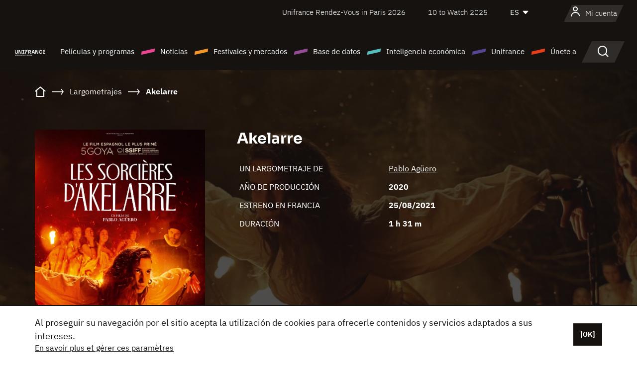

--- FILE ---
content_type: text/html; charset=utf-8
request_url: https://www.google.com/recaptcha/api2/anchor?ar=1&k=6LcJfHopAAAAAJA2ysQXhcpcbIYJi36tX6uIGLaU&co=aHR0cHM6Ly9lcy51bmlmcmFuY2Uub3JnOjQ0Mw..&hl=en&v=PoyoqOPhxBO7pBk68S4YbpHZ&size=normal&anchor-ms=20000&execute-ms=30000&cb=pnya90q2iwdw
body_size: 49148
content:
<!DOCTYPE HTML><html dir="ltr" lang="en"><head><meta http-equiv="Content-Type" content="text/html; charset=UTF-8">
<meta http-equiv="X-UA-Compatible" content="IE=edge">
<title>reCAPTCHA</title>
<style type="text/css">
/* cyrillic-ext */
@font-face {
  font-family: 'Roboto';
  font-style: normal;
  font-weight: 400;
  font-stretch: 100%;
  src: url(//fonts.gstatic.com/s/roboto/v48/KFO7CnqEu92Fr1ME7kSn66aGLdTylUAMa3GUBHMdazTgWw.woff2) format('woff2');
  unicode-range: U+0460-052F, U+1C80-1C8A, U+20B4, U+2DE0-2DFF, U+A640-A69F, U+FE2E-FE2F;
}
/* cyrillic */
@font-face {
  font-family: 'Roboto';
  font-style: normal;
  font-weight: 400;
  font-stretch: 100%;
  src: url(//fonts.gstatic.com/s/roboto/v48/KFO7CnqEu92Fr1ME7kSn66aGLdTylUAMa3iUBHMdazTgWw.woff2) format('woff2');
  unicode-range: U+0301, U+0400-045F, U+0490-0491, U+04B0-04B1, U+2116;
}
/* greek-ext */
@font-face {
  font-family: 'Roboto';
  font-style: normal;
  font-weight: 400;
  font-stretch: 100%;
  src: url(//fonts.gstatic.com/s/roboto/v48/KFO7CnqEu92Fr1ME7kSn66aGLdTylUAMa3CUBHMdazTgWw.woff2) format('woff2');
  unicode-range: U+1F00-1FFF;
}
/* greek */
@font-face {
  font-family: 'Roboto';
  font-style: normal;
  font-weight: 400;
  font-stretch: 100%;
  src: url(//fonts.gstatic.com/s/roboto/v48/KFO7CnqEu92Fr1ME7kSn66aGLdTylUAMa3-UBHMdazTgWw.woff2) format('woff2');
  unicode-range: U+0370-0377, U+037A-037F, U+0384-038A, U+038C, U+038E-03A1, U+03A3-03FF;
}
/* math */
@font-face {
  font-family: 'Roboto';
  font-style: normal;
  font-weight: 400;
  font-stretch: 100%;
  src: url(//fonts.gstatic.com/s/roboto/v48/KFO7CnqEu92Fr1ME7kSn66aGLdTylUAMawCUBHMdazTgWw.woff2) format('woff2');
  unicode-range: U+0302-0303, U+0305, U+0307-0308, U+0310, U+0312, U+0315, U+031A, U+0326-0327, U+032C, U+032F-0330, U+0332-0333, U+0338, U+033A, U+0346, U+034D, U+0391-03A1, U+03A3-03A9, U+03B1-03C9, U+03D1, U+03D5-03D6, U+03F0-03F1, U+03F4-03F5, U+2016-2017, U+2034-2038, U+203C, U+2040, U+2043, U+2047, U+2050, U+2057, U+205F, U+2070-2071, U+2074-208E, U+2090-209C, U+20D0-20DC, U+20E1, U+20E5-20EF, U+2100-2112, U+2114-2115, U+2117-2121, U+2123-214F, U+2190, U+2192, U+2194-21AE, U+21B0-21E5, U+21F1-21F2, U+21F4-2211, U+2213-2214, U+2216-22FF, U+2308-230B, U+2310, U+2319, U+231C-2321, U+2336-237A, U+237C, U+2395, U+239B-23B7, U+23D0, U+23DC-23E1, U+2474-2475, U+25AF, U+25B3, U+25B7, U+25BD, U+25C1, U+25CA, U+25CC, U+25FB, U+266D-266F, U+27C0-27FF, U+2900-2AFF, U+2B0E-2B11, U+2B30-2B4C, U+2BFE, U+3030, U+FF5B, U+FF5D, U+1D400-1D7FF, U+1EE00-1EEFF;
}
/* symbols */
@font-face {
  font-family: 'Roboto';
  font-style: normal;
  font-weight: 400;
  font-stretch: 100%;
  src: url(//fonts.gstatic.com/s/roboto/v48/KFO7CnqEu92Fr1ME7kSn66aGLdTylUAMaxKUBHMdazTgWw.woff2) format('woff2');
  unicode-range: U+0001-000C, U+000E-001F, U+007F-009F, U+20DD-20E0, U+20E2-20E4, U+2150-218F, U+2190, U+2192, U+2194-2199, U+21AF, U+21E6-21F0, U+21F3, U+2218-2219, U+2299, U+22C4-22C6, U+2300-243F, U+2440-244A, U+2460-24FF, U+25A0-27BF, U+2800-28FF, U+2921-2922, U+2981, U+29BF, U+29EB, U+2B00-2BFF, U+4DC0-4DFF, U+FFF9-FFFB, U+10140-1018E, U+10190-1019C, U+101A0, U+101D0-101FD, U+102E0-102FB, U+10E60-10E7E, U+1D2C0-1D2D3, U+1D2E0-1D37F, U+1F000-1F0FF, U+1F100-1F1AD, U+1F1E6-1F1FF, U+1F30D-1F30F, U+1F315, U+1F31C, U+1F31E, U+1F320-1F32C, U+1F336, U+1F378, U+1F37D, U+1F382, U+1F393-1F39F, U+1F3A7-1F3A8, U+1F3AC-1F3AF, U+1F3C2, U+1F3C4-1F3C6, U+1F3CA-1F3CE, U+1F3D4-1F3E0, U+1F3ED, U+1F3F1-1F3F3, U+1F3F5-1F3F7, U+1F408, U+1F415, U+1F41F, U+1F426, U+1F43F, U+1F441-1F442, U+1F444, U+1F446-1F449, U+1F44C-1F44E, U+1F453, U+1F46A, U+1F47D, U+1F4A3, U+1F4B0, U+1F4B3, U+1F4B9, U+1F4BB, U+1F4BF, U+1F4C8-1F4CB, U+1F4D6, U+1F4DA, U+1F4DF, U+1F4E3-1F4E6, U+1F4EA-1F4ED, U+1F4F7, U+1F4F9-1F4FB, U+1F4FD-1F4FE, U+1F503, U+1F507-1F50B, U+1F50D, U+1F512-1F513, U+1F53E-1F54A, U+1F54F-1F5FA, U+1F610, U+1F650-1F67F, U+1F687, U+1F68D, U+1F691, U+1F694, U+1F698, U+1F6AD, U+1F6B2, U+1F6B9-1F6BA, U+1F6BC, U+1F6C6-1F6CF, U+1F6D3-1F6D7, U+1F6E0-1F6EA, U+1F6F0-1F6F3, U+1F6F7-1F6FC, U+1F700-1F7FF, U+1F800-1F80B, U+1F810-1F847, U+1F850-1F859, U+1F860-1F887, U+1F890-1F8AD, U+1F8B0-1F8BB, U+1F8C0-1F8C1, U+1F900-1F90B, U+1F93B, U+1F946, U+1F984, U+1F996, U+1F9E9, U+1FA00-1FA6F, U+1FA70-1FA7C, U+1FA80-1FA89, U+1FA8F-1FAC6, U+1FACE-1FADC, U+1FADF-1FAE9, U+1FAF0-1FAF8, U+1FB00-1FBFF;
}
/* vietnamese */
@font-face {
  font-family: 'Roboto';
  font-style: normal;
  font-weight: 400;
  font-stretch: 100%;
  src: url(//fonts.gstatic.com/s/roboto/v48/KFO7CnqEu92Fr1ME7kSn66aGLdTylUAMa3OUBHMdazTgWw.woff2) format('woff2');
  unicode-range: U+0102-0103, U+0110-0111, U+0128-0129, U+0168-0169, U+01A0-01A1, U+01AF-01B0, U+0300-0301, U+0303-0304, U+0308-0309, U+0323, U+0329, U+1EA0-1EF9, U+20AB;
}
/* latin-ext */
@font-face {
  font-family: 'Roboto';
  font-style: normal;
  font-weight: 400;
  font-stretch: 100%;
  src: url(//fonts.gstatic.com/s/roboto/v48/KFO7CnqEu92Fr1ME7kSn66aGLdTylUAMa3KUBHMdazTgWw.woff2) format('woff2');
  unicode-range: U+0100-02BA, U+02BD-02C5, U+02C7-02CC, U+02CE-02D7, U+02DD-02FF, U+0304, U+0308, U+0329, U+1D00-1DBF, U+1E00-1E9F, U+1EF2-1EFF, U+2020, U+20A0-20AB, U+20AD-20C0, U+2113, U+2C60-2C7F, U+A720-A7FF;
}
/* latin */
@font-face {
  font-family: 'Roboto';
  font-style: normal;
  font-weight: 400;
  font-stretch: 100%;
  src: url(//fonts.gstatic.com/s/roboto/v48/KFO7CnqEu92Fr1ME7kSn66aGLdTylUAMa3yUBHMdazQ.woff2) format('woff2');
  unicode-range: U+0000-00FF, U+0131, U+0152-0153, U+02BB-02BC, U+02C6, U+02DA, U+02DC, U+0304, U+0308, U+0329, U+2000-206F, U+20AC, U+2122, U+2191, U+2193, U+2212, U+2215, U+FEFF, U+FFFD;
}
/* cyrillic-ext */
@font-face {
  font-family: 'Roboto';
  font-style: normal;
  font-weight: 500;
  font-stretch: 100%;
  src: url(//fonts.gstatic.com/s/roboto/v48/KFO7CnqEu92Fr1ME7kSn66aGLdTylUAMa3GUBHMdazTgWw.woff2) format('woff2');
  unicode-range: U+0460-052F, U+1C80-1C8A, U+20B4, U+2DE0-2DFF, U+A640-A69F, U+FE2E-FE2F;
}
/* cyrillic */
@font-face {
  font-family: 'Roboto';
  font-style: normal;
  font-weight: 500;
  font-stretch: 100%;
  src: url(//fonts.gstatic.com/s/roboto/v48/KFO7CnqEu92Fr1ME7kSn66aGLdTylUAMa3iUBHMdazTgWw.woff2) format('woff2');
  unicode-range: U+0301, U+0400-045F, U+0490-0491, U+04B0-04B1, U+2116;
}
/* greek-ext */
@font-face {
  font-family: 'Roboto';
  font-style: normal;
  font-weight: 500;
  font-stretch: 100%;
  src: url(//fonts.gstatic.com/s/roboto/v48/KFO7CnqEu92Fr1ME7kSn66aGLdTylUAMa3CUBHMdazTgWw.woff2) format('woff2');
  unicode-range: U+1F00-1FFF;
}
/* greek */
@font-face {
  font-family: 'Roboto';
  font-style: normal;
  font-weight: 500;
  font-stretch: 100%;
  src: url(//fonts.gstatic.com/s/roboto/v48/KFO7CnqEu92Fr1ME7kSn66aGLdTylUAMa3-UBHMdazTgWw.woff2) format('woff2');
  unicode-range: U+0370-0377, U+037A-037F, U+0384-038A, U+038C, U+038E-03A1, U+03A3-03FF;
}
/* math */
@font-face {
  font-family: 'Roboto';
  font-style: normal;
  font-weight: 500;
  font-stretch: 100%;
  src: url(//fonts.gstatic.com/s/roboto/v48/KFO7CnqEu92Fr1ME7kSn66aGLdTylUAMawCUBHMdazTgWw.woff2) format('woff2');
  unicode-range: U+0302-0303, U+0305, U+0307-0308, U+0310, U+0312, U+0315, U+031A, U+0326-0327, U+032C, U+032F-0330, U+0332-0333, U+0338, U+033A, U+0346, U+034D, U+0391-03A1, U+03A3-03A9, U+03B1-03C9, U+03D1, U+03D5-03D6, U+03F0-03F1, U+03F4-03F5, U+2016-2017, U+2034-2038, U+203C, U+2040, U+2043, U+2047, U+2050, U+2057, U+205F, U+2070-2071, U+2074-208E, U+2090-209C, U+20D0-20DC, U+20E1, U+20E5-20EF, U+2100-2112, U+2114-2115, U+2117-2121, U+2123-214F, U+2190, U+2192, U+2194-21AE, U+21B0-21E5, U+21F1-21F2, U+21F4-2211, U+2213-2214, U+2216-22FF, U+2308-230B, U+2310, U+2319, U+231C-2321, U+2336-237A, U+237C, U+2395, U+239B-23B7, U+23D0, U+23DC-23E1, U+2474-2475, U+25AF, U+25B3, U+25B7, U+25BD, U+25C1, U+25CA, U+25CC, U+25FB, U+266D-266F, U+27C0-27FF, U+2900-2AFF, U+2B0E-2B11, U+2B30-2B4C, U+2BFE, U+3030, U+FF5B, U+FF5D, U+1D400-1D7FF, U+1EE00-1EEFF;
}
/* symbols */
@font-face {
  font-family: 'Roboto';
  font-style: normal;
  font-weight: 500;
  font-stretch: 100%;
  src: url(//fonts.gstatic.com/s/roboto/v48/KFO7CnqEu92Fr1ME7kSn66aGLdTylUAMaxKUBHMdazTgWw.woff2) format('woff2');
  unicode-range: U+0001-000C, U+000E-001F, U+007F-009F, U+20DD-20E0, U+20E2-20E4, U+2150-218F, U+2190, U+2192, U+2194-2199, U+21AF, U+21E6-21F0, U+21F3, U+2218-2219, U+2299, U+22C4-22C6, U+2300-243F, U+2440-244A, U+2460-24FF, U+25A0-27BF, U+2800-28FF, U+2921-2922, U+2981, U+29BF, U+29EB, U+2B00-2BFF, U+4DC0-4DFF, U+FFF9-FFFB, U+10140-1018E, U+10190-1019C, U+101A0, U+101D0-101FD, U+102E0-102FB, U+10E60-10E7E, U+1D2C0-1D2D3, U+1D2E0-1D37F, U+1F000-1F0FF, U+1F100-1F1AD, U+1F1E6-1F1FF, U+1F30D-1F30F, U+1F315, U+1F31C, U+1F31E, U+1F320-1F32C, U+1F336, U+1F378, U+1F37D, U+1F382, U+1F393-1F39F, U+1F3A7-1F3A8, U+1F3AC-1F3AF, U+1F3C2, U+1F3C4-1F3C6, U+1F3CA-1F3CE, U+1F3D4-1F3E0, U+1F3ED, U+1F3F1-1F3F3, U+1F3F5-1F3F7, U+1F408, U+1F415, U+1F41F, U+1F426, U+1F43F, U+1F441-1F442, U+1F444, U+1F446-1F449, U+1F44C-1F44E, U+1F453, U+1F46A, U+1F47D, U+1F4A3, U+1F4B0, U+1F4B3, U+1F4B9, U+1F4BB, U+1F4BF, U+1F4C8-1F4CB, U+1F4D6, U+1F4DA, U+1F4DF, U+1F4E3-1F4E6, U+1F4EA-1F4ED, U+1F4F7, U+1F4F9-1F4FB, U+1F4FD-1F4FE, U+1F503, U+1F507-1F50B, U+1F50D, U+1F512-1F513, U+1F53E-1F54A, U+1F54F-1F5FA, U+1F610, U+1F650-1F67F, U+1F687, U+1F68D, U+1F691, U+1F694, U+1F698, U+1F6AD, U+1F6B2, U+1F6B9-1F6BA, U+1F6BC, U+1F6C6-1F6CF, U+1F6D3-1F6D7, U+1F6E0-1F6EA, U+1F6F0-1F6F3, U+1F6F7-1F6FC, U+1F700-1F7FF, U+1F800-1F80B, U+1F810-1F847, U+1F850-1F859, U+1F860-1F887, U+1F890-1F8AD, U+1F8B0-1F8BB, U+1F8C0-1F8C1, U+1F900-1F90B, U+1F93B, U+1F946, U+1F984, U+1F996, U+1F9E9, U+1FA00-1FA6F, U+1FA70-1FA7C, U+1FA80-1FA89, U+1FA8F-1FAC6, U+1FACE-1FADC, U+1FADF-1FAE9, U+1FAF0-1FAF8, U+1FB00-1FBFF;
}
/* vietnamese */
@font-face {
  font-family: 'Roboto';
  font-style: normal;
  font-weight: 500;
  font-stretch: 100%;
  src: url(//fonts.gstatic.com/s/roboto/v48/KFO7CnqEu92Fr1ME7kSn66aGLdTylUAMa3OUBHMdazTgWw.woff2) format('woff2');
  unicode-range: U+0102-0103, U+0110-0111, U+0128-0129, U+0168-0169, U+01A0-01A1, U+01AF-01B0, U+0300-0301, U+0303-0304, U+0308-0309, U+0323, U+0329, U+1EA0-1EF9, U+20AB;
}
/* latin-ext */
@font-face {
  font-family: 'Roboto';
  font-style: normal;
  font-weight: 500;
  font-stretch: 100%;
  src: url(//fonts.gstatic.com/s/roboto/v48/KFO7CnqEu92Fr1ME7kSn66aGLdTylUAMa3KUBHMdazTgWw.woff2) format('woff2');
  unicode-range: U+0100-02BA, U+02BD-02C5, U+02C7-02CC, U+02CE-02D7, U+02DD-02FF, U+0304, U+0308, U+0329, U+1D00-1DBF, U+1E00-1E9F, U+1EF2-1EFF, U+2020, U+20A0-20AB, U+20AD-20C0, U+2113, U+2C60-2C7F, U+A720-A7FF;
}
/* latin */
@font-face {
  font-family: 'Roboto';
  font-style: normal;
  font-weight: 500;
  font-stretch: 100%;
  src: url(//fonts.gstatic.com/s/roboto/v48/KFO7CnqEu92Fr1ME7kSn66aGLdTylUAMa3yUBHMdazQ.woff2) format('woff2');
  unicode-range: U+0000-00FF, U+0131, U+0152-0153, U+02BB-02BC, U+02C6, U+02DA, U+02DC, U+0304, U+0308, U+0329, U+2000-206F, U+20AC, U+2122, U+2191, U+2193, U+2212, U+2215, U+FEFF, U+FFFD;
}
/* cyrillic-ext */
@font-face {
  font-family: 'Roboto';
  font-style: normal;
  font-weight: 900;
  font-stretch: 100%;
  src: url(//fonts.gstatic.com/s/roboto/v48/KFO7CnqEu92Fr1ME7kSn66aGLdTylUAMa3GUBHMdazTgWw.woff2) format('woff2');
  unicode-range: U+0460-052F, U+1C80-1C8A, U+20B4, U+2DE0-2DFF, U+A640-A69F, U+FE2E-FE2F;
}
/* cyrillic */
@font-face {
  font-family: 'Roboto';
  font-style: normal;
  font-weight: 900;
  font-stretch: 100%;
  src: url(//fonts.gstatic.com/s/roboto/v48/KFO7CnqEu92Fr1ME7kSn66aGLdTylUAMa3iUBHMdazTgWw.woff2) format('woff2');
  unicode-range: U+0301, U+0400-045F, U+0490-0491, U+04B0-04B1, U+2116;
}
/* greek-ext */
@font-face {
  font-family: 'Roboto';
  font-style: normal;
  font-weight: 900;
  font-stretch: 100%;
  src: url(//fonts.gstatic.com/s/roboto/v48/KFO7CnqEu92Fr1ME7kSn66aGLdTylUAMa3CUBHMdazTgWw.woff2) format('woff2');
  unicode-range: U+1F00-1FFF;
}
/* greek */
@font-face {
  font-family: 'Roboto';
  font-style: normal;
  font-weight: 900;
  font-stretch: 100%;
  src: url(//fonts.gstatic.com/s/roboto/v48/KFO7CnqEu92Fr1ME7kSn66aGLdTylUAMa3-UBHMdazTgWw.woff2) format('woff2');
  unicode-range: U+0370-0377, U+037A-037F, U+0384-038A, U+038C, U+038E-03A1, U+03A3-03FF;
}
/* math */
@font-face {
  font-family: 'Roboto';
  font-style: normal;
  font-weight: 900;
  font-stretch: 100%;
  src: url(//fonts.gstatic.com/s/roboto/v48/KFO7CnqEu92Fr1ME7kSn66aGLdTylUAMawCUBHMdazTgWw.woff2) format('woff2');
  unicode-range: U+0302-0303, U+0305, U+0307-0308, U+0310, U+0312, U+0315, U+031A, U+0326-0327, U+032C, U+032F-0330, U+0332-0333, U+0338, U+033A, U+0346, U+034D, U+0391-03A1, U+03A3-03A9, U+03B1-03C9, U+03D1, U+03D5-03D6, U+03F0-03F1, U+03F4-03F5, U+2016-2017, U+2034-2038, U+203C, U+2040, U+2043, U+2047, U+2050, U+2057, U+205F, U+2070-2071, U+2074-208E, U+2090-209C, U+20D0-20DC, U+20E1, U+20E5-20EF, U+2100-2112, U+2114-2115, U+2117-2121, U+2123-214F, U+2190, U+2192, U+2194-21AE, U+21B0-21E5, U+21F1-21F2, U+21F4-2211, U+2213-2214, U+2216-22FF, U+2308-230B, U+2310, U+2319, U+231C-2321, U+2336-237A, U+237C, U+2395, U+239B-23B7, U+23D0, U+23DC-23E1, U+2474-2475, U+25AF, U+25B3, U+25B7, U+25BD, U+25C1, U+25CA, U+25CC, U+25FB, U+266D-266F, U+27C0-27FF, U+2900-2AFF, U+2B0E-2B11, U+2B30-2B4C, U+2BFE, U+3030, U+FF5B, U+FF5D, U+1D400-1D7FF, U+1EE00-1EEFF;
}
/* symbols */
@font-face {
  font-family: 'Roboto';
  font-style: normal;
  font-weight: 900;
  font-stretch: 100%;
  src: url(//fonts.gstatic.com/s/roboto/v48/KFO7CnqEu92Fr1ME7kSn66aGLdTylUAMaxKUBHMdazTgWw.woff2) format('woff2');
  unicode-range: U+0001-000C, U+000E-001F, U+007F-009F, U+20DD-20E0, U+20E2-20E4, U+2150-218F, U+2190, U+2192, U+2194-2199, U+21AF, U+21E6-21F0, U+21F3, U+2218-2219, U+2299, U+22C4-22C6, U+2300-243F, U+2440-244A, U+2460-24FF, U+25A0-27BF, U+2800-28FF, U+2921-2922, U+2981, U+29BF, U+29EB, U+2B00-2BFF, U+4DC0-4DFF, U+FFF9-FFFB, U+10140-1018E, U+10190-1019C, U+101A0, U+101D0-101FD, U+102E0-102FB, U+10E60-10E7E, U+1D2C0-1D2D3, U+1D2E0-1D37F, U+1F000-1F0FF, U+1F100-1F1AD, U+1F1E6-1F1FF, U+1F30D-1F30F, U+1F315, U+1F31C, U+1F31E, U+1F320-1F32C, U+1F336, U+1F378, U+1F37D, U+1F382, U+1F393-1F39F, U+1F3A7-1F3A8, U+1F3AC-1F3AF, U+1F3C2, U+1F3C4-1F3C6, U+1F3CA-1F3CE, U+1F3D4-1F3E0, U+1F3ED, U+1F3F1-1F3F3, U+1F3F5-1F3F7, U+1F408, U+1F415, U+1F41F, U+1F426, U+1F43F, U+1F441-1F442, U+1F444, U+1F446-1F449, U+1F44C-1F44E, U+1F453, U+1F46A, U+1F47D, U+1F4A3, U+1F4B0, U+1F4B3, U+1F4B9, U+1F4BB, U+1F4BF, U+1F4C8-1F4CB, U+1F4D6, U+1F4DA, U+1F4DF, U+1F4E3-1F4E6, U+1F4EA-1F4ED, U+1F4F7, U+1F4F9-1F4FB, U+1F4FD-1F4FE, U+1F503, U+1F507-1F50B, U+1F50D, U+1F512-1F513, U+1F53E-1F54A, U+1F54F-1F5FA, U+1F610, U+1F650-1F67F, U+1F687, U+1F68D, U+1F691, U+1F694, U+1F698, U+1F6AD, U+1F6B2, U+1F6B9-1F6BA, U+1F6BC, U+1F6C6-1F6CF, U+1F6D3-1F6D7, U+1F6E0-1F6EA, U+1F6F0-1F6F3, U+1F6F7-1F6FC, U+1F700-1F7FF, U+1F800-1F80B, U+1F810-1F847, U+1F850-1F859, U+1F860-1F887, U+1F890-1F8AD, U+1F8B0-1F8BB, U+1F8C0-1F8C1, U+1F900-1F90B, U+1F93B, U+1F946, U+1F984, U+1F996, U+1F9E9, U+1FA00-1FA6F, U+1FA70-1FA7C, U+1FA80-1FA89, U+1FA8F-1FAC6, U+1FACE-1FADC, U+1FADF-1FAE9, U+1FAF0-1FAF8, U+1FB00-1FBFF;
}
/* vietnamese */
@font-face {
  font-family: 'Roboto';
  font-style: normal;
  font-weight: 900;
  font-stretch: 100%;
  src: url(//fonts.gstatic.com/s/roboto/v48/KFO7CnqEu92Fr1ME7kSn66aGLdTylUAMa3OUBHMdazTgWw.woff2) format('woff2');
  unicode-range: U+0102-0103, U+0110-0111, U+0128-0129, U+0168-0169, U+01A0-01A1, U+01AF-01B0, U+0300-0301, U+0303-0304, U+0308-0309, U+0323, U+0329, U+1EA0-1EF9, U+20AB;
}
/* latin-ext */
@font-face {
  font-family: 'Roboto';
  font-style: normal;
  font-weight: 900;
  font-stretch: 100%;
  src: url(//fonts.gstatic.com/s/roboto/v48/KFO7CnqEu92Fr1ME7kSn66aGLdTylUAMa3KUBHMdazTgWw.woff2) format('woff2');
  unicode-range: U+0100-02BA, U+02BD-02C5, U+02C7-02CC, U+02CE-02D7, U+02DD-02FF, U+0304, U+0308, U+0329, U+1D00-1DBF, U+1E00-1E9F, U+1EF2-1EFF, U+2020, U+20A0-20AB, U+20AD-20C0, U+2113, U+2C60-2C7F, U+A720-A7FF;
}
/* latin */
@font-face {
  font-family: 'Roboto';
  font-style: normal;
  font-weight: 900;
  font-stretch: 100%;
  src: url(//fonts.gstatic.com/s/roboto/v48/KFO7CnqEu92Fr1ME7kSn66aGLdTylUAMa3yUBHMdazQ.woff2) format('woff2');
  unicode-range: U+0000-00FF, U+0131, U+0152-0153, U+02BB-02BC, U+02C6, U+02DA, U+02DC, U+0304, U+0308, U+0329, U+2000-206F, U+20AC, U+2122, U+2191, U+2193, U+2212, U+2215, U+FEFF, U+FFFD;
}

</style>
<link rel="stylesheet" type="text/css" href="https://www.gstatic.com/recaptcha/releases/PoyoqOPhxBO7pBk68S4YbpHZ/styles__ltr.css">
<script nonce="aivc0bZu8Ni-u9qW59w-6A" type="text/javascript">window['__recaptcha_api'] = 'https://www.google.com/recaptcha/api2/';</script>
<script type="text/javascript" src="https://www.gstatic.com/recaptcha/releases/PoyoqOPhxBO7pBk68S4YbpHZ/recaptcha__en.js" nonce="aivc0bZu8Ni-u9qW59w-6A">
      
    </script></head>
<body><div id="rc-anchor-alert" class="rc-anchor-alert"></div>
<input type="hidden" id="recaptcha-token" value="[base64]">
<script type="text/javascript" nonce="aivc0bZu8Ni-u9qW59w-6A">
      recaptcha.anchor.Main.init("[\x22ainput\x22,[\x22bgdata\x22,\x22\x22,\[base64]/[base64]/[base64]/KE4oMTI0LHYsdi5HKSxMWihsLHYpKTpOKDEyNCx2LGwpLFYpLHYpLFQpKSxGKDE3MSx2KX0scjc9ZnVuY3Rpb24obCl7cmV0dXJuIGx9LEM9ZnVuY3Rpb24obCxWLHYpe04odixsLFYpLFZbYWtdPTI3OTZ9LG49ZnVuY3Rpb24obCxWKXtWLlg9KChWLlg/[base64]/[base64]/[base64]/[base64]/[base64]/[base64]/[base64]/[base64]/[base64]/[base64]/[base64]\\u003d\x22,\[base64]\\u003d\x22,\x22wpXChMKaSzLDgsOBw4dJw77DgsKawotgV0LDs8KfIwHCnMK0wq50VRZPw7NCPsOnw5DCt8OoH1Q5wq4RdsOGwq1tCQZQw6ZpVGfDssKpQjXDhmMnY8OLwrrCjcOXw53DqMOxw6Nsw5nDsMK2woxCw6zDv8Ozwo7CtsOVRhgdw7zCkMOxw6jDhzwfHS1ww5/Dj8OEBH/[base64]/CnEzCrMKWCH3DpcOJKUhafUcBPsKPwqfDpVjCncO2w53Dt2/DmcOidAfDhwBGwpl/w75MwpLCjsKcwr0gBMKFdwfCgj/CgyzChhDDtmcrw4/DscKyJCIgw5cZbMOPwp40c8OMVXh3aMOwM8OVZcOawoDCjFrCukg+BMOkJRjCrMKQwobDr2NMwqptHMO4I8OPw7LDuwB8w7zDmG5Ww6LCksKiwqDDmcOEwq3CjWjDmjZXw7XCuRHCs8KBElgRw7TDhMKLLknCp8KZw5UmGVrDrkbCrsKhwqLCmjs/wqPCvCbCusOhw6AawoAXw4jDug0OEMKfw6jDn18zC8OPUcKvOR7DtMK8VjzCqMKNw7M7wqMeIxHCucObwrMvbcOhwr4vWMONVcOgFsO4PSZsw6sFwpFmw4vDl2vDjBHCosOPwqzClcKhOsKEw5XCphnDqMOWQcOXbV8rGyggJMKRwrLCghwJw4HCvEnCoDbCght/wofDr8KCw6dMMmstw7TCvkHDnMKrNlw+w49Uf8KRw4E2wrJxw77DvlHDgHR2w4UzwoEpw5XDj8O1woXDl8KOw4gdKcKCw5HCsT7DisOsbUPCtX/CtcO9ETPCg8K5akHCqMOtwp0ICjoWwo3DgnA7XsOtScOSworClSPCmcKEWcOywp/DlDNnCQXCsxvDqMK1wrdCwqjCqMO6wqLDvx3DssKcw5TChBQ3wq3CsjHDk8KHCSMNCTrDkcOMdhTDmsKTwrcKw6PCjkoFw65sw67CnTXCosO2w5zChsOVEMOwFcOzJMO+NcKFw4tycsOvw4rDkG97X8OMMcKdaMOCDcOTDQ/CtMKmwrEAXgbCgSjDhcORw4PCrykTwq1rwpfDmhbCiWhGwrTDgcK6w6rDkGVow6tPJcKQL8ODwrphTMKcCEUfw5vCuijDisKKwrQqM8KoGiBjwqMAwoEgOhTDvys0w7wSw4Riw7/CmlnDvVlXw5HDpykdBlnCoU9AwpLClkbDnGXDi8KQRWo1w4XCnifDpCnDjcKSw6zCgsKCw7xGwqJfXy/DtUt+w5DCmsKBMsKTwqHDg8KvwpI1AcO7AMK/[base64]/CqMO2XSYVwrUTwqnCjiXCtcODXsOJNSLDp8OQwqRLw503wrLDkGTDhxdRwpw1CizDsyIIAsOkw6vDoksTw7vDjcO4enJxw6DCncO9w5vCpMO9Ux0LwoIrwp7CjB4hEw7DuwzDp8OTwrDCiUVdM8KaXcOswp3Dg2nDqmHCpsKuKGAFw6w9Hk/[base64]/CphwnbhQEEHLCmsK0ecKQwo9EJcOIfsKxSx9qdcOWPzM9wrBaw50mZcK/fcOuwobCjl/[base64]/CicK0cidiw6YEw5PDr8Osw4oyw7fDqRMnw47CtTPCpkrCrsKHwpY3wqbCscOvwoIFwoHDv8OCw6nDl8OYZsOZCT3Dn2QlwrnCm8K2wpI5wrrDr8Odw5AfHzDDv8O6w7MZwol/w5fCqStHwro4wrLDph11wrp9bVfCmMKzwpgvG01QwrbCisOhS1sICMOZw40Jw4AfVAhENcKSwoMrYGVOchkywpFmccOTw6Rdwr8zwofCvcKIwp5uP8KibUnDscOAw5/CvcKMw4BeUcO3Q8KNw7LCrx1iJ8KKw7fCsMKhwrkdw4jDuTsTYsKPfU0ROcOsw64yJMOAdsOcVVrCln94Y8KxcgXDh8O1CR3CpMKYwqfDo8KEC8KCwq/DomzCocO+w4fDoRbDihDCsMOZGcKYw503UBVIwoIrDAARw5PCn8KOwoXCjcKJwofCh8Kqw75XJMObwpXCi8Onw54uS2nDtnAyBHc7w4R2w65awq7Cr3jDhmAHMizDmsKXDk7DkQ/Dp8OvTQPCu8KhwrbClMKmFhprZngvEMK/w5wkPDHCvlNSw4/[base64]/wq/Cgztlwo81Gg8PEE1bw7zCqcOJw6PDssOowotEw55IRiNrw5tgfTDDiMOLw7jDv8ONw4rCtlrDoB83w6/Cp8KUJcORY1/[base64]/CqQxwG8KSSsObCj/DvAbCgMOOwovCvsKZwpbDq8K7HXhPw6lxSg4zXMOrQ3vCgsOnSMOzRMK7w6/[base64]/DqjrDoWHCrhLDs8OLw79cBGDCpEZ+LcOTwp8/wqzDucKiwrImw7weJ8OMGsKDwrtHJsKowrTCpcKvw7dKw7dPw50twrVkHMOWwrxEDjvCtwcKw4TDrBnCtcOxwpAHL1HCoQBswo5IwpA1MMOvfsOCwq54w7pIwq4JwogTexXDjxnChS/Dh1RGw5LDrcKVGcKFw4jDlcKMw6HDgMOOw5/CtsKvw7bDr8KbNk1TKGpzwofDjRxHS8KrBsOMFMK6wo4Xwq7DgyN+wqERwoVcwpB0Olkqw4oUaE83B8KlIMKnDHt1wrzCt8OQwqDCtTU7V8OQAh7ChcOyKMKzBHjCi8OewrUyO8OyTcK1w5kebcOLaMKCw68vwo9KwrDDlMOtwrvCmy3DscKMw51rFMK8MMKff8KJZk/[base64]/[base64]/McOCGQTCp8KIY8KgdsKewpzDvx/Clho6REMmw4nCqcOBF17Cp8K+c0vCtMKjEA/DhyDCgnnDjQvDocK8w4l4wrnCmB57LUTDo8OOIcKSwptWKVrCtcKhTWckwoA+IWApC2B0w5bCj8OEwqZ8woDCl8OhL8OHJcKoKHDDmcKLBcOwP8OFw456RAvCkMOlPcKMBsOrwrVDampLwp/CqwomCcOIwonDsMKrwqlrw6fCvA14HmVDccK+AMKTwr5OwoJWfcKWcHAowrfCgWnDrSPClcKww7PCpMK9wpIew7hdFsOlw7TCmMKrRkXCpjdGwonColBbw6AyUcOtUsKBKAQGwoJ2csK6wqvCtcK8FcOhLsO4wooaYRrCksKSOMOYR8OuYSsqwqBrwqk/G8Odw5vCp8O4wpcmBMOFaygdw5gxw4rDjl7DtcKew7scwrbDucONAMK8HMKnUg9Ww75GLSzDjMKtAkZ8w4nCuMKNX8OsIw7DsmfCoDMCfsKoUcOEEcOgC8KIU8OPJ8O2w6PCjRLDjUHDlsKWUHnCo1nDpcOlVMKNwqbDu8Ogw4Fgw6jCo0EENW3Ct8KNw7LCgC/ClsKQw4oYJsOKC8OybsKkw6J2w6XDpkTDq0bCnHLDgUHDrxXDvcKpwpIjwqfCscOKwqsUwodVwohswoALw5/[base64]/DgCTDkTnDmMO+WWDDj8KFMMOUw7LCt3jDjMObw6lbbsO/[base64]/DqMKoORTDlMO8A8OxTsKiElZ0w5fCnH3DnAEpw6jCjsOewrVoMsK+D3F3U8K+w5cTwrXCtsOHHcKtfwkmwqrDsX/CrU1tG2TDmsO8wpE8w5VwwovDn2zCjcO4PMOUwoYna8O/JMKSwqXDnjUzPMKBRkHCpSrDnTA3csOrw6nDqGcNdsKdwpFBKMOfYhHCsMKcGcKIT8OlHnzCocOgJsO5FWUuPFvDn8OCfsKrw45HL2h7wpYMZcK+w4fDgcOsM8KfwoYNdADDpGPDhHd1OcO5NsKIw7rCswDDlsKbTMO8WU/[base64]/Hj7ChcKDew/CnD9awrLCgMKtdC7Duhcjwq7DvcO6w53DksKCwpoHwoZdAWsHNsOkw5/DkhbCjUdNX33Cu8OMI8OFwqDDrsOzwrfCgMK4w6DCryJhw51wD8K/[base64]/DoGtDCMORw5rDjsKqdEkiWMKMw7UPwpzDtE/CgsKWT18Lw4sywqxkRsKOSl4rb8O5VcONw5bCsyZHwqhwwojDh0A5wow6w6LDpsOtesKiw6nCuyM9wrZQPz0Mw5PDi8KBw6vDv8KbVnbDpWLCk8KDbj02KyLDv8KSPsOrZxNuCh4OSnXDgsO0RXUtMQkrwoDDgH/[base64]/DgkgSwqnCqcKBw57DscOFCsKAcS8ZPA90eC/DucOpOEtMFMKCd0PCtcKJw7LDs2FJw6rClMOoZAkOw7YwOMKcP8K1XzPDncK4wqExUG3Dm8OWLcKSw7gRwrDDnB/CmifDtggMw4wdwpTCicOQwopLc3HDsMOBw5TDnTRZwrnDgMOKD8Obw4PDjjjCkcO9wozCisOmwrvDp8O/[base64]/CimF2w5wNbzY7LsK/UMKMOjNDOSZcB8OjwpHDsSrDlMONw5TCjXjCjMK1wpcpHnnCrMKYBcKrb3Eow7xUwrLCsMKqwqbCl8K2w7NzU8KYw75gVMOpPkZtUW/CqEbCuzvDqsKgwpXCpcKjw5LCugBFKsOeRhXDp8K3wr1zGV7Dh1zDpFbDtsKPwoPCs8OYw5hYHm7CmgrCo0VHDMKWwq3DqA3CiEPCqzJrFMKzwoQ2d3sDasKIw4QKw4DDtsKTw750wrLCkSx8wpDDvwrCucKkw6tePBzDvgjDvXvDoh/CocO/w4MMwp7CsVRDIsKCaC3Dsh1fDSTCiHDDiMKuw5rDpcOtwrjDmlLCrgcTWMOVwovCiMO0ZMKjw7xxwrzDicKwwoFswr0rw4JpMsOUwplxV8Ovw7IZw5dlOMKvw7pfwp/Dsw54w57Dm8KxLCjCrjJ+aEHCtMOuPsOVw73CjMKbwocNPCzDssOGwp7DisKqWcKrclLDrnQWw5I3w6HDlMKzwozCssOVQMKQw6MswrY/woPDvcOuOmUyX09gwptTwoEDwrDCgsKNw5PDjCDDp2/[base64]/DiFkObS3Co8KNw7VKw4JMa8KHSS3CmcKww5rDnMO5HmPCrcOdw55FwoBUPGVGIcO4QVVrwoHCmcOfc28vVmEGGsK3dMKrFQfCiAxvRMK9JMOtc1oiw4LDicK5d8OUw6xqWGLDq0BTfGDDjMO1w73DiAnDgA/DtWLDu8OWTx1sSMK1SjpKwpgYwqDCn8ORPMKHB8KYCi9cworCu3RME8Kow4PCkMKtNsKSw5zDo8OXQjcqN8OdWMOywo/CvlLDocKQaCvCkMOeVmPDrMKVVjwdwoVcwqkKwpzClVnDlcOtw5A+WsO6CsKXGsKSW8OvaMOKfsKnJ8KYwrFOwpw0w4cHwr5XBcKmQXzDrcKURBllYTUgEsOWeMKNA8Orwr9qX2HCql/DqVvDicONw4tYbBbDt8KVwoHCvcONwqXCsMOTw795QcKdODI+wpnCisOqcQvCtUZdasKuFGTDucKIwpN+FsK4woFsw57DmcO8Khgsw4DCicKnIncow5TDlR3DiU7Dt8OuFcOnO3ccw5/DuX3CtDnDqDlzw6NLL8OuwrXDgU1Pwqpgwoo2RMOsw4Y8Ez/CpBXDhcK+w5R6aMKXw69pw7Biw6NBw4dLwqMYw47CksKbKQDClThbwq00w7vDj2XDnXRSw7pKwoZVw5A1wozDjz06Z8KYAsO3w4XCicO1w6tFwonCp8Ozwp3CpHkywp4rw6DDqSjCoX/[base64]/DhXnCtFHDolFwB8KBwp/ClsOgwqfCvcOhZ8OnwpjDs1EzdTzDhwPCmEBzD8ORw6vDpzLCtF0QPMK2woBhwoU1Vz/CikQsfcK1wqvCvsOKw5FvTsKZPMKGw7xMwoY+worDqcKOwosjb0LCo8KuwqMOwpk8A8OhZcKfw5PDiSceR8KYL8KXw7TDoMO/RDJuw4zDoyPDpy/CsztkBhJ8ERbDpMOUMiI2wqHDtG7CvmDCicKYwoXDrsKrbBPDjC3CmzFNRm7DtlTChEXCksOkGUzDvcKuw6zCplxxw4N3w5TCoCzCh8KkIMOgw7XDhsOEwqDDqThlwqDCuws0w7rDtcOFwqDCmR4xwpPCtmDDv8KULcKkwr/Ck04fwr5oeXvDh8KxwqAawop/WW9cw5jDk193wpN0wpTDmVMCFC1Jwqc3wqzClkY2w7lhw6HDqErDucOSCMOQw6/CisKOdMOqwrZSZsKCwr9Lw7cqw5LDvMO6LiIHwozCnMOUwqEUwrbCoQ7Cg8KhFiDDpDxvwqTDlMKJw7JYwoIeZMKEeRV2JGNUJ8KeA8K4wpViWD/CgcOVPlvDuMOqwobDmcKRw58nH8KNBMOjU8OxQWwYw7M0VAvCrsKSwoIvw5gGbyhhwr/[base64]/CszM9w73DmMOVGcKaw7p2C1jDky/CncKVQcODPsKDaF7Do0olM8O9w6PCucK0wppKwq/[base64]/Dp1bDssOww6fCssOZwoUOecKEwo4lw6UiwqMFYcOGDcOPw6XDkcKdw53DgUrCjMORw7HDgMK2w4pyeEQXwpTDhWjDrMKGOFRCacKjTVkRwr3Dp8O3w5/DmTxbwocdw61vwoTDrsK/Bk0nw7nDisOrecOkw4NceRfCosOqSgc2w4RHbcK5wpXDvj3CqGvClcOdPkrDssOdw6/DpsOgRjbCk8Kfw4NYTnrCq8KGw45owqbChnVXbn3Cgg7CkMKFa1rCsMKELgJLPcO3HcKIJcOAwpNcw7LCmT1oJsKLPcOLAcKDBMOKWiDCoVDChVTDg8KsO8OMM8Krw7I8bcKuS8Okw6odwqkQPnkZSMO+cS/Cq8K+w6DDpMKKwr3Cn8OlIsKKXcONbcO/NsONwotqw4bCmjfCu2B2ZW3CvcKIZlrDpSwHeFPDjWw2w5ESD8O8S0/CpiJ7woYuw7zCuk/CvMOqw5Bzw6U2w68CezLDlcOjwqt8dkl1wqXCqQ/[base64]/DshPCh8OBw7/[base64]/Dn8O1FVl2w7lhWMOIw5/Cij/[base64]/w4RJwp4REjA2bW3ClcO0wpBJS8OKeyZ3BMO+YWZKwrIpw4PDj2RsQWnDjV/DjsKNJcKzw6fCrmExeMOCwp1hVcKCBRXDlHcXDkUJJETCscOFw5jDisKDwprDvcOCasKaRmgQw4PCh01lwok0EcK3Yi7CmsK2w5XDncKDw5XDs8OLHMOPD8Ouw5/CtinCo8K7w4RTfHlYwoHDmcOBXsO8EMKvM8O1wp0EFEs6QgdCSmfDjQ7Dg13CqMKEwqjCqTPDncOLRMKQeMOpajkFwrMwKG4cwoIwwqrCicKow4dVYWTDlcOfwqPCnBzDocOHwrRvXcKjwp5yF8KfVBnCqlZPw6lLFVnDpAfDjlnCicOzNsKnCVvDisOawp/DpmBjw4DCksO4wpnCjsO4WcOzHlZKJsKIw6h5DzXCu0HCs2XDiMO6TXM9wpJUVAZ/[base64]/CuGzDpMOdMsOiAyvCo1Uaw7sswqhFScK3wrjCl0t4wpN7OW1qwp/DijHDnsK1RcKwwr/DmTd3YGfDt2VTKE/DsQl7w7w6XsKcwoZBV8K0wrA9wrA4FcKaAMO1w7rDvcOSwqUMOnPDs17Cl04sWl0Iw7EQwpbCtsKQw7orN8OBw4PCrV/CpDbDlV3ChsK2woM+w4nDhMOEMsOHQsK/wosPwpkVNxPDn8OZwr7CucKLDzrDpMKmwrfDoSgVw6w7w5Ajw5oPIndNw4PDmsKPUwJrw4JbKQh1DMK2QsOEwoQXbXLDi8OyWGDClDckEMKgAFDCssK+GMK1ZmM5ZnPCr8KKb1sdw6/CoBrDicOhMyrCvsKOSkA3w4sCwpdEw6tVw7g0YsOCJRzDnMKZIMOpek1Ww4zDjDPCqcK+w7QGwpZYZcOTw6czw6ZMw7TCpsOwwqMMSl1Kw7bDkcOhSMKbYC/Dhj9MwqXCjMKrw6stFwN5woXCvMOxaE9fwqHDuMKEcMO1w6rDlk55dRvDp8OTcsKQw4bDuyXCgcO4wrzCj8OIcF16NsOGwpA1wp3CtcKswqDCgD3DnsKtwqsUdcOZwo8iHsKFwptNIcKzC8KQw5Z5acK6OcOew5HDtXs+w7F5woIpwps+G8O4w6R/w6Efw6MZwrjCscONwppZCFPDqMKSw4oqbcKpw4UCwpIiw67CvVLChWB3wrrDjcOwwrFvw7QGJsKZRsK/w53DqwnCmFfDiHXDhsKVe8Oxc8KIKsKoNcOZw75Uw5nChMKpw6nCu8ODw4DDvsOMRHoqw6F/fsOxBy7DpcK8fwrDqG4gSsKXGMKcUsKFw5t4woYpw6JDw7ZJF0EmXWTCr2E+wrjDv8OgUgnDkgjDnMOJw49GwpPChgrDucKGH8OFNAE0XcO/Q8KabmLDnTvCtVBCa8Odw4/DksKWw4nDjx/DssKmw4jDoE3DqhsJw550w541wrM3w7bDgcKhwpXDjsOVwrR/SxcpdmfChsOOw7cpSMOTE35Ww4pmw6HCo8KNw5M5w41Bw6rCg8Ovw4DDnMO0w7EZeXPDiFfDqxZpw5MVw4F5w4jDiE0ZwrIbQcKbU8ODw7/CvgtJbsK3PsOlw4ZWw4RXw7Itw6jDo20Pwq1qEBdFL8OZScOkwp7DpVQXVsOmFkZLOEp+CVsVw5zCvcK9w5F4w6tXaDENA8KBw6luw60kwqnCoUN7w47CsCcxwrjCnCoRAQEQXF1wJhhPw7xjccKcGsKfJhHDoFTClMKEw6kPej3Dh0JEwr/Cu8KLwp/DtcKWw73DjsOTw7sZw7zCpjfCrsKZQcOFw4VDw7FAw7l6GcObbWXDvhR4w6jCv8O/V3PClRZkwpA+G8Olw4HChE7Dq8KsdgDCoMKYYXjDjMOJFxLCoR/DoH1iT8OXw6UqwqvDvXPCq8Kxw7/[base64]/IMKxRBXCix58wrTCrMOHJ8OQwojCgk/DrcOSATrCh3vDrsO3DMKdR8OmwrfDp8KKIcOywqLClMKhw5nCsxTDr8OyUmpQUGrDtmNRwptIwrgfw4jCuFlwIcKmXcO3K8ORwoUwXcOBwr7CpMKBDzPDj8KTw442BcKUYkhpwoJEUMOfDDgVVB0Jw6UifRVvZ8OrccOJZ8O/wq3DvcOXw55Ew6czecOJwoV+DHQAwoDDml1EAMKzWG4OwqDDm8Krw74hw7TDncKwcMOUw7PDoA7Cp8OvMcOrw5nDjUzCkVDDhcOtwosxwrbDk0XCicOadcOUPH3Cl8OGE8KDdMOow70zw4pKw5lZeCDCixLCh2zCvsKiDE1JLCbCukkCwqpkThrCpMO/ThMZK8KQw5Vtw6nCt2LDssKbw4Epw5rCisOZw4RlE8O3wp1mw7TDlcObXm7CnR7DvsOvw65mdS/Cq8OvIRLDtcOfSsOHQD1MUsKgwoLCrcKCM0vCj8ODwpwrX1zDs8OlMwnCocK+TFvDksKZwo9zwrfDoWTDrANHw50/[base64]/Ds8KJw5vDljZBfsKEwrAOw5UcOMKVdMOVWMKXwqoSOsObBsKHZcOBwqrCmcK5QhMzVD9KLAQkw6Nmwr7DgsK0YMKHew/[base64]/Di8KRwrloXlo8YMOICRdYwp3CuMKgSsKIL8KPw7vCsMObF8K+XcKCw6TCosO+wrYPw5/Du3UjQRFFK8KiWcKmdHPDpsO5woh5ETkew7bClcKhU8KDLmLCucOubXxVwrADUcKwFMKewoYfw4MrLsOaw6dcwrUEwo3CgsOCITE6IsOyQjbCvyPChMOjwowcwoQWwpIowo7DssOOw4fCtUjDsgfDl8OMcsKdNDxUbGfDqj/DmMK9E1RMTGlQBXjCo2huQFRRw4DDksKsfcKbKgg/w5rDqELDhjLCh8Osw4/CqzI1NcOxwq0pC8K2TRHDm1vCqsKaw7tNw67DqCrCgcKNQBAaw5fDqcK7ecOLEcK9wpfDmXXDqmUFUh/Cu8OpwpzCpMKNLXXDlcOVwprCp18DYmrCscOEJsKwJUzDpsOUA8OXHHTDosO4LsKlSgzDg8KdEcOcw5cuw7V4wrPCqMOuH8Khw5E/[base64]/Cmgcxw4cVwrUWJ8Oaw5hefMOtw7EoasKfw6gsPVk6Kwl2wqrCoFEIM0/Dl1xVMMKjbgMUNn4Odz1BGMOQw4vCvsOew5duwrsqQ8K6NsOSwp4CwqTDr8OnbQQ+Hw/Du8Opw7pFU8Otwr3Cokhxw5rCpD3CmMKxVcKNwqYgXVYbN3hIwpdxJxXDscK0esOKasKJNcKawozCnsKbVHAKSQTCoMOuEmrDm33CnBVHw4gYJMOPwpAEw4zCtVkyw5rDv8Kbw7VqZMKQw5rCm1nDocKLw4BiPjsFw6PCg8OEwr3ClDZ0T10sak/CscK5w7LCoMOkwqIJw6URw5jDh8OPw6sGMhzCrWTDo2h0UEzDoMKLMsKAHXp3w6PCnFcyTjLCnMKVwrcjTMOWQQt5GGZAwrVjwo3CvMO5w6fDtgYWw43CpMOXw7TCnxoSaQ9twrTDjVF5wq04EcKjbcOjXg9Ew47DjsObVhJtfB/ClsO+QxLCmsKYbHdCZQMEw7dyBn/[base64]/wqggwqICYRTCocOTwr7CsMOTw6/DqcORw7TChsOwwpnCnsKYF8KTRTbDolTCh8OmZ8Oqw6oreykWLwrDuwklbW7Clj8Ow4ojaQkIccKawo/[base64]/Dvk7DhGoDccO6X8KIXMOiw5Amwr/CoTBoJ8K1w57Dvwt9DMOewpPCuMOWPMKWwp7DvcOkw7wqb1Ndw4kSKMK5wpnDmSEfw6jDslfChUHDocKww7lMS8KUwo8WdBxLw5rCt1ZhUEkeXcKVf8OGdA3CqHfCuHU8NxsOw77Cj3YLNcKQD8OoSBnDjkt4aMKUw6MHd8OkwqRlf8K/[base64]/CvnYrwrbDmsKaPQLDuiDDsnpkwrc9FcObw4sYwq3DosKpw7XCu35lesKBXsO4MgPCpCHDhMOQwqxFS8OXw7kRaMKDw7xiwrkEJcKIFDjDim3CvsKKBgIvwo0uOSbCoBNJwq3DjsKRacKvH8O0MMOZwpHCj8OJwpQGw4J1ZF/[base64]/[base64]/w4bDsQ5tw4jCuBjCsxJkRCzCvMOidR7DjsOoWcO7wp0dwofClHZtwoMawq9Zw77Dt8KDdWXCj8KYw7HDgzPDs8OXw5fDiMKdX8KXw6DDtTQoPMKUw5VzK1sBwp7Dgx7DuTQ0N0DCkzLDomZbPMOnPh94wr0fw6pPwqXCvR/DmCLCsMOHalRKasO9cxLDq28vF1IswqPDpsOpbTVHVMO3Z8KTwoEmw5LDmMKFw6JmNQcLDwlqRcKRNcOuQ8O/CkLDmkrDlC/CgX9DWwMpwopWIlbDkhwcDsKDwoUhSMKKwpdtwotAwoTCi8K5wqTCkB/DpE3Crj9+w6xwwovDh8OFw73ChxQfwojDs0jCvsKmw64Gw4nCuUDCmypEN0ZcJ03CrcKBwq51woXDowLCusOowpwFwonDtsKtJMKVA8KhEDbCrRAjwq3Ch8KiwpDCgcOYHMO1Yg8DwqxjN2/[base64]/DvsO0w6UBw6/[base64]/CuXzDpsOrT8OVdjlBE1HCmMKPwq5Aw6dcw7dmw4PDtsK1XMKubcKMwodWb0pwSMO/VUwrw7AdBnMXwqQMwo9kRy0dCUB/worDpx7DrV3DicO6wrAQw6nCmATDhMONR1XDpkR3wpbCuDwhTzPDngBrw5fDpxkewo3CuMO9w6HDvgPDpRzCu2JcbRovw7TCgxM1wrvCssK/wq/Dt1kcwoEGMAvClR9nwrfDr8KwMS7ClMOeOAPCmCjCucO3w6LCtsKLwqLDucOmakXCrsKVFgMBMcKcwpHDuTAkQnFTRMKLBcKKc37Ci0nCo8OQczjCo8KtLMOhdcKjwpRZLMOQTMOSEwRUG8Kawq5LE2/DkcOyWMOuT8OmXnXDvMKLw6rCgcOaaHHCsgZlw7MDw4bDssKXw65vwoZIw7TCscOvwqMJw4cvw5Yjw4TCn8OCwrfDnQnCkcObCjzCpELChRTCoA/DgMObGMOINMOgw6rCkMKzTxvDt8Omw5R/QEzCjsK9SsKQLsKZS8O3bGnCoyLDnT/DnxcTOkwTU3gAw4xZw67DgyfDncK2XWMzGybDmMK6wqNuw5lZEgfCqMOpwoXDpMOYw6jCpnfDicO7w5YNwpzDjsK5w6ZTLyrDssKKd8KTPsKiTcKLHMK1acOfRAVERizCj0XCmsOLZ0zCnMKNw4/CssO6w7zCpj3CsH4aw6PDggMoQifDp3wmwrDDvUfDlRIuZg/CkjZ7DMKaw6Y4KAvCrMO+LsKjwq3CjsK+wqjCr8OFwrs8w5lawpfCrn8mAk50I8KTwpFFw5Rcw7UAwq/CqcOBAMKvDcO1emREQXQewpZaBsKsDMO2a8OYw5t0w6suw7bCkB1VVMONw5/[base64]/DnsK9acO/[base64]/[base64]/[base64]/[base64]/[base64]/CiRbCl3xtwq7DoMOSw5nDgE/[base64]/DhHRlSBbCj8KKF8KuG8OawonClDkPw5gEdVnDm28ewonCmgpFw6LClw7ClcOiA8KUw7NOw4R/wohBwpRvwpoaw7fCiCFCFMO3LsKzNi7ChjbDkR8ICQoSw5Viw7w1w4wrw4Bow6/DtMKUCsOjw73ClkkOwrsswrvCtH4Pwp1bwqvCqsOnLkvClDRIZMOEwrRmwooLw5nCgATDt8Kxw7BiOgRTw4Urwp5Zw5Y1IlEYwqDDgsKSOsObw6TCuV0Qwqw6RARPw4nCjcKFw41xw6XDvT0iw4/[base64]/[base64]/[base64]/[base64]/CrMKcwrpAG8KSw5PDj8K9E8OGJ8OaOCZ7JcKAw6jCpQMmwpXDp0I/w699w5HDixdedMKLJsKSQcKNSsOLw5sZI8KEGAnDn8ODMMKbw7k6a0/DtMKdw77DhAnDk3ZOXmVuP1t3wojDv2zDnDrDkMOjDkTDoAnDtUzCmjnCj8KKw7sjwoUCSmotwoXCv30Vw6rDqsO9woLDt1Y2w73CqnkqTAViw45LGsKwwq/CizbDqnjDj8K+w6FfwqpGY8OLw5vDrgplw6p2NHsnw45dNyxhQmtxw4RgSsKoTcK0Q0tWfMKlMm3Cl1/DnnDDjMK9wpLCh8KZwohYw4I+PsO9fsOIPRd6woFWwooQNwDDgsOGIHZHwpzCl0nCtzLCg2HDrhbDpMOfw5lQwod/w5dDSxfCh0jDgWbDkcOrcjsyKMOsT1FnfBvDgX10PXHCiHJjGcO0wqUxPzoLYm3Dp8OLMhIhwoLDjTXCh8Kuw7ZPVWLCkMO2ZGjDtydFCcK8ZzE/w6PDujTDvMOtw6wJw6gxHsK6VljCnMOvwo5DXADDpsKMZ1TDk8ONd8K0wrLCnBw3wqzCu0hZw58aF8OpEEXCkVfCvz/[base64]/[base64]/DsMKJwoJPZ8KiEMKmw7shwrfDiSrDhcKTw7bDpMOaMMK7UsKaPSk/worCiDzCjD/DiFliw61Ww6fCncOtw7daH8K7dMO5w4HDmMKRVsKvwpLCgnrCt3XCvDnCmWBjw557V8OQw71pYQcpw7/DhmF8UDbDmnPCtcOVSFBtw5jCrTjDu18aw5V9wqfCssOHwoJKVMKVBMKjZ8O1w6cJwqrCsxEyJcKxS8KYw47DhcKYwo/DucOtQMKUw4/DnsOWw6/Co8Oow4RAwr9WdgkOYcK1w5fDjcOvNGJaD2Q5w4MiESDCsMOeYMORw5/Ch8OKwrnDvMOmPcOCAAnDmcOVGMOKZRLDq8KSwo9PwpbDg8KIw6fDgQ/Crn3DkMKIdy/DiVLDkQ92wpLDuMOJw6E3wqzCvsKnDcO7wo3DkcKfwr1aeMKowofDpUPDmQLDlwzDgwHDkMOIUcK+wr7DusOQwrrDtsOiw5vCr0vCt8OOZ8O4dhrCtcOJKcKbw4QiK1xzAcOlAMKXbg5aUk/DjcOFwovCu8Kvw5o1w5kCZyHDpmbCgWvDisOKw5vDlm0IwqUwcDUow6XDmjHDsxJWBXXDkQhWw5LDrQrCsMKiwo/[base64]/wozCi8KjdTrDpcKuw5/DlWLDhErCucKxwpfCgcK4w5YPU8ObwpHCsmbCv1TCtGzDshJbw442w6rCiErCkhckL8OdecOpwo4Vw6VTKlvChgY8w5xUXsKobz5ewrd6wqBvwrc8w63ChsOXwpjDscKGwrR/w5Vvw7vCkMKhSh3Dq8OFJ8OBw6hVT8KqCRwuw5BKw5/ClsKZNEhIwoQtw4fCsF9Wwrp4WilRAMKzAhXCusK7wqfDtkzCqREceGYdM8K6ZcO/wp3DjyVZUnHCncOJNcOxf25rUgVRwrXCsXYPHVY+w4bDtcOgw6JMw7fCu1xDXVgWwq7DnnQ7w6LDrcKKwohbw7YqDiPCm8OiL8KVw70YGMOxw4F4RD/Dv8OhfsOtZMOufRHCvmLCgBvDnEXCkcKMP8KRMcOlH1nDsR7DpxHDjsODwp7CrcKcw6EuUMOjw7JnOQ/DtHTCqWXCiHbDnQUrQwHDrMOQw5PDjcOKwpnCv00oUGzConZRd8Ojw5nCgcKtwq7CoibClTQtTGwiOXUhcg/DjkLCvcKDwpjClMKMVMOPw6fCp8OoJmXCj1zCkGjDtsOWIcKfwrzDpMK+w7fDqcK/[base64]/CoCEgw5xLwpDDo8KvwrsobcKEw5VWwqxGNTxXw5BDeSEqw7bDnlLDq8OiJcOxJcOTOTwtewZEwo/CsMORw6dqe8Obw7EPw7MQwqLCqcKCL3R2KmTDjMODw4fCsFPDscOLT8KwO8KddDTClcKYOMOzC8Keey/DsTEeXFLCgMO+MsKHw7HCgsOlC8OEw6JTw7c2wpDCkBpFbFzDrCvChGF7KMOUKsKFDsOUbMKVJsKBw6gxw4bDjnDDj8OLTsOQwrrCuHLCicK9w40PZRU3w4crwqLCoAPCrxnDvTYxTcOGHsOTwpEAA8K+w6dGSk/[base64]/w5pxw7BbQsOaw4xpY8KKwq7ClVVicsK9wr/[base64]/ClVZESsKFbcK/GCLDr8KrwoPDtQ3ChHgpGsKvw7/Dm8OKUD7ClsKtfMOGw6Y+JH7Cglhxw5XCsHRXw65xw7QFwpLDqMK/w7rCqiATw5XCqn8IHMKdFA07VsOOBlZVwqAjw6J8DTTDlAnCi8K+woJew6fDr8KOw5FYw40sw7lIwqfDqsOlNcOENB9mOjjDhcKBwrY4w73DpMKFwq9lDhFXW1AUw5tReMOdw7U2TsKQciV0wrzCuMKiw7nCuU4/woxJwp/DjzLDqDMhBMK7w6jDtsKowq9oPCXDmC/DgsK1wppuw6AZw7drwokew4UrKRLCs25TIzUZK8KfQ3zDmsOuJ0/CkXIWOVdjw4EbwrrCsyEfwoEnLyfCkwE3w7DDjgUywrbDn1fDincNe8ODwr3Dnl1twqrDrC9Dw4gbNMKdT8K/W8KbAsKgIsKQPjlDw7xqw73DljQnChQfwqPCq8KNCGhbwpHDlHQYwoo2w4fCsxvCvSXCjyPDvMOoRsKHw6Ngw4g0w5weLcOawqrCu08od8OGbE7DiVbCnMO4RwHCshRPTXNcQsKOHRIFwoMhwofDqGl9w77Dv8KDw6bCgyg/VMKtwq/DjcKXwplcwrpBLFMwPSTCmlrDsj/DoyHCgcKWPMO/[base64]/DlMO9VGjDplVENwYzQ8KjwqLDucKXwpzDhAcCJcKhD0DCt0xTwoBxwr7Dj8ONJBAvMcKFPA\\u003d\\u003d\x22],null,[\x22conf\x22,null,\x226LcJfHopAAAAAJA2ysQXhcpcbIYJi36tX6uIGLaU\x22,0,null,null,null,1,[21,125,63,73,95,87,41,43,42,83,102,105,109,121],[1017145,739],0,null,null,null,null,0,null,0,1,700,1,null,0,\[base64]/76lBhnEnQkZnOKMAhmv8xEZ\x22,0,0,null,null,1,null,0,0,null,null,null,0],\x22https://es.unifrance.org:443\x22,null,[1,1,1],null,null,null,0,3600,[\x22https://www.google.com/intl/en/policies/privacy/\x22,\x22https://www.google.com/intl/en/policies/terms/\x22],\x22r8c6j/291pIWDJ+lpVoH20Wg5AjYMhi0/y0/IhO9gFA\\u003d\x22,0,0,null,1,1768902991221,0,0,[196],null,[27,173,108,113],\x22RC-taZBHLBXDFHTqQ\x22,null,null,null,null,null,\x220dAFcWeA5h762V9mRL6i-rr-WuzV4INy1yGRTkgTDdHW-9-LVTBkYHd8iumDw2VEX0vvgQz9VtZwJmxc2n1CUsa7OTcWMigOrl0w\x22,1768985791257]");
    </script></body></html>

--- FILE ---
content_type: text/html; charset=utf-8
request_url: https://www.google.com/recaptcha/api2/anchor?ar=1&k=6LcJfHopAAAAAJA2ysQXhcpcbIYJi36tX6uIGLaU&co=aHR0cHM6Ly9lcy51bmlmcmFuY2Uub3JnOjQ0Mw..&hl=en&v=PoyoqOPhxBO7pBk68S4YbpHZ&size=normal&anchor-ms=20000&execute-ms=30000&cb=n3212ddeonz
body_size: 49188
content:
<!DOCTYPE HTML><html dir="ltr" lang="en"><head><meta http-equiv="Content-Type" content="text/html; charset=UTF-8">
<meta http-equiv="X-UA-Compatible" content="IE=edge">
<title>reCAPTCHA</title>
<style type="text/css">
/* cyrillic-ext */
@font-face {
  font-family: 'Roboto';
  font-style: normal;
  font-weight: 400;
  font-stretch: 100%;
  src: url(//fonts.gstatic.com/s/roboto/v48/KFO7CnqEu92Fr1ME7kSn66aGLdTylUAMa3GUBHMdazTgWw.woff2) format('woff2');
  unicode-range: U+0460-052F, U+1C80-1C8A, U+20B4, U+2DE0-2DFF, U+A640-A69F, U+FE2E-FE2F;
}
/* cyrillic */
@font-face {
  font-family: 'Roboto';
  font-style: normal;
  font-weight: 400;
  font-stretch: 100%;
  src: url(//fonts.gstatic.com/s/roboto/v48/KFO7CnqEu92Fr1ME7kSn66aGLdTylUAMa3iUBHMdazTgWw.woff2) format('woff2');
  unicode-range: U+0301, U+0400-045F, U+0490-0491, U+04B0-04B1, U+2116;
}
/* greek-ext */
@font-face {
  font-family: 'Roboto';
  font-style: normal;
  font-weight: 400;
  font-stretch: 100%;
  src: url(//fonts.gstatic.com/s/roboto/v48/KFO7CnqEu92Fr1ME7kSn66aGLdTylUAMa3CUBHMdazTgWw.woff2) format('woff2');
  unicode-range: U+1F00-1FFF;
}
/* greek */
@font-face {
  font-family: 'Roboto';
  font-style: normal;
  font-weight: 400;
  font-stretch: 100%;
  src: url(//fonts.gstatic.com/s/roboto/v48/KFO7CnqEu92Fr1ME7kSn66aGLdTylUAMa3-UBHMdazTgWw.woff2) format('woff2');
  unicode-range: U+0370-0377, U+037A-037F, U+0384-038A, U+038C, U+038E-03A1, U+03A3-03FF;
}
/* math */
@font-face {
  font-family: 'Roboto';
  font-style: normal;
  font-weight: 400;
  font-stretch: 100%;
  src: url(//fonts.gstatic.com/s/roboto/v48/KFO7CnqEu92Fr1ME7kSn66aGLdTylUAMawCUBHMdazTgWw.woff2) format('woff2');
  unicode-range: U+0302-0303, U+0305, U+0307-0308, U+0310, U+0312, U+0315, U+031A, U+0326-0327, U+032C, U+032F-0330, U+0332-0333, U+0338, U+033A, U+0346, U+034D, U+0391-03A1, U+03A3-03A9, U+03B1-03C9, U+03D1, U+03D5-03D6, U+03F0-03F1, U+03F4-03F5, U+2016-2017, U+2034-2038, U+203C, U+2040, U+2043, U+2047, U+2050, U+2057, U+205F, U+2070-2071, U+2074-208E, U+2090-209C, U+20D0-20DC, U+20E1, U+20E5-20EF, U+2100-2112, U+2114-2115, U+2117-2121, U+2123-214F, U+2190, U+2192, U+2194-21AE, U+21B0-21E5, U+21F1-21F2, U+21F4-2211, U+2213-2214, U+2216-22FF, U+2308-230B, U+2310, U+2319, U+231C-2321, U+2336-237A, U+237C, U+2395, U+239B-23B7, U+23D0, U+23DC-23E1, U+2474-2475, U+25AF, U+25B3, U+25B7, U+25BD, U+25C1, U+25CA, U+25CC, U+25FB, U+266D-266F, U+27C0-27FF, U+2900-2AFF, U+2B0E-2B11, U+2B30-2B4C, U+2BFE, U+3030, U+FF5B, U+FF5D, U+1D400-1D7FF, U+1EE00-1EEFF;
}
/* symbols */
@font-face {
  font-family: 'Roboto';
  font-style: normal;
  font-weight: 400;
  font-stretch: 100%;
  src: url(//fonts.gstatic.com/s/roboto/v48/KFO7CnqEu92Fr1ME7kSn66aGLdTylUAMaxKUBHMdazTgWw.woff2) format('woff2');
  unicode-range: U+0001-000C, U+000E-001F, U+007F-009F, U+20DD-20E0, U+20E2-20E4, U+2150-218F, U+2190, U+2192, U+2194-2199, U+21AF, U+21E6-21F0, U+21F3, U+2218-2219, U+2299, U+22C4-22C6, U+2300-243F, U+2440-244A, U+2460-24FF, U+25A0-27BF, U+2800-28FF, U+2921-2922, U+2981, U+29BF, U+29EB, U+2B00-2BFF, U+4DC0-4DFF, U+FFF9-FFFB, U+10140-1018E, U+10190-1019C, U+101A0, U+101D0-101FD, U+102E0-102FB, U+10E60-10E7E, U+1D2C0-1D2D3, U+1D2E0-1D37F, U+1F000-1F0FF, U+1F100-1F1AD, U+1F1E6-1F1FF, U+1F30D-1F30F, U+1F315, U+1F31C, U+1F31E, U+1F320-1F32C, U+1F336, U+1F378, U+1F37D, U+1F382, U+1F393-1F39F, U+1F3A7-1F3A8, U+1F3AC-1F3AF, U+1F3C2, U+1F3C4-1F3C6, U+1F3CA-1F3CE, U+1F3D4-1F3E0, U+1F3ED, U+1F3F1-1F3F3, U+1F3F5-1F3F7, U+1F408, U+1F415, U+1F41F, U+1F426, U+1F43F, U+1F441-1F442, U+1F444, U+1F446-1F449, U+1F44C-1F44E, U+1F453, U+1F46A, U+1F47D, U+1F4A3, U+1F4B0, U+1F4B3, U+1F4B9, U+1F4BB, U+1F4BF, U+1F4C8-1F4CB, U+1F4D6, U+1F4DA, U+1F4DF, U+1F4E3-1F4E6, U+1F4EA-1F4ED, U+1F4F7, U+1F4F9-1F4FB, U+1F4FD-1F4FE, U+1F503, U+1F507-1F50B, U+1F50D, U+1F512-1F513, U+1F53E-1F54A, U+1F54F-1F5FA, U+1F610, U+1F650-1F67F, U+1F687, U+1F68D, U+1F691, U+1F694, U+1F698, U+1F6AD, U+1F6B2, U+1F6B9-1F6BA, U+1F6BC, U+1F6C6-1F6CF, U+1F6D3-1F6D7, U+1F6E0-1F6EA, U+1F6F0-1F6F3, U+1F6F7-1F6FC, U+1F700-1F7FF, U+1F800-1F80B, U+1F810-1F847, U+1F850-1F859, U+1F860-1F887, U+1F890-1F8AD, U+1F8B0-1F8BB, U+1F8C0-1F8C1, U+1F900-1F90B, U+1F93B, U+1F946, U+1F984, U+1F996, U+1F9E9, U+1FA00-1FA6F, U+1FA70-1FA7C, U+1FA80-1FA89, U+1FA8F-1FAC6, U+1FACE-1FADC, U+1FADF-1FAE9, U+1FAF0-1FAF8, U+1FB00-1FBFF;
}
/* vietnamese */
@font-face {
  font-family: 'Roboto';
  font-style: normal;
  font-weight: 400;
  font-stretch: 100%;
  src: url(//fonts.gstatic.com/s/roboto/v48/KFO7CnqEu92Fr1ME7kSn66aGLdTylUAMa3OUBHMdazTgWw.woff2) format('woff2');
  unicode-range: U+0102-0103, U+0110-0111, U+0128-0129, U+0168-0169, U+01A0-01A1, U+01AF-01B0, U+0300-0301, U+0303-0304, U+0308-0309, U+0323, U+0329, U+1EA0-1EF9, U+20AB;
}
/* latin-ext */
@font-face {
  font-family: 'Roboto';
  font-style: normal;
  font-weight: 400;
  font-stretch: 100%;
  src: url(//fonts.gstatic.com/s/roboto/v48/KFO7CnqEu92Fr1ME7kSn66aGLdTylUAMa3KUBHMdazTgWw.woff2) format('woff2');
  unicode-range: U+0100-02BA, U+02BD-02C5, U+02C7-02CC, U+02CE-02D7, U+02DD-02FF, U+0304, U+0308, U+0329, U+1D00-1DBF, U+1E00-1E9F, U+1EF2-1EFF, U+2020, U+20A0-20AB, U+20AD-20C0, U+2113, U+2C60-2C7F, U+A720-A7FF;
}
/* latin */
@font-face {
  font-family: 'Roboto';
  font-style: normal;
  font-weight: 400;
  font-stretch: 100%;
  src: url(//fonts.gstatic.com/s/roboto/v48/KFO7CnqEu92Fr1ME7kSn66aGLdTylUAMa3yUBHMdazQ.woff2) format('woff2');
  unicode-range: U+0000-00FF, U+0131, U+0152-0153, U+02BB-02BC, U+02C6, U+02DA, U+02DC, U+0304, U+0308, U+0329, U+2000-206F, U+20AC, U+2122, U+2191, U+2193, U+2212, U+2215, U+FEFF, U+FFFD;
}
/* cyrillic-ext */
@font-face {
  font-family: 'Roboto';
  font-style: normal;
  font-weight: 500;
  font-stretch: 100%;
  src: url(//fonts.gstatic.com/s/roboto/v48/KFO7CnqEu92Fr1ME7kSn66aGLdTylUAMa3GUBHMdazTgWw.woff2) format('woff2');
  unicode-range: U+0460-052F, U+1C80-1C8A, U+20B4, U+2DE0-2DFF, U+A640-A69F, U+FE2E-FE2F;
}
/* cyrillic */
@font-face {
  font-family: 'Roboto';
  font-style: normal;
  font-weight: 500;
  font-stretch: 100%;
  src: url(//fonts.gstatic.com/s/roboto/v48/KFO7CnqEu92Fr1ME7kSn66aGLdTylUAMa3iUBHMdazTgWw.woff2) format('woff2');
  unicode-range: U+0301, U+0400-045F, U+0490-0491, U+04B0-04B1, U+2116;
}
/* greek-ext */
@font-face {
  font-family: 'Roboto';
  font-style: normal;
  font-weight: 500;
  font-stretch: 100%;
  src: url(//fonts.gstatic.com/s/roboto/v48/KFO7CnqEu92Fr1ME7kSn66aGLdTylUAMa3CUBHMdazTgWw.woff2) format('woff2');
  unicode-range: U+1F00-1FFF;
}
/* greek */
@font-face {
  font-family: 'Roboto';
  font-style: normal;
  font-weight: 500;
  font-stretch: 100%;
  src: url(//fonts.gstatic.com/s/roboto/v48/KFO7CnqEu92Fr1ME7kSn66aGLdTylUAMa3-UBHMdazTgWw.woff2) format('woff2');
  unicode-range: U+0370-0377, U+037A-037F, U+0384-038A, U+038C, U+038E-03A1, U+03A3-03FF;
}
/* math */
@font-face {
  font-family: 'Roboto';
  font-style: normal;
  font-weight: 500;
  font-stretch: 100%;
  src: url(//fonts.gstatic.com/s/roboto/v48/KFO7CnqEu92Fr1ME7kSn66aGLdTylUAMawCUBHMdazTgWw.woff2) format('woff2');
  unicode-range: U+0302-0303, U+0305, U+0307-0308, U+0310, U+0312, U+0315, U+031A, U+0326-0327, U+032C, U+032F-0330, U+0332-0333, U+0338, U+033A, U+0346, U+034D, U+0391-03A1, U+03A3-03A9, U+03B1-03C9, U+03D1, U+03D5-03D6, U+03F0-03F1, U+03F4-03F5, U+2016-2017, U+2034-2038, U+203C, U+2040, U+2043, U+2047, U+2050, U+2057, U+205F, U+2070-2071, U+2074-208E, U+2090-209C, U+20D0-20DC, U+20E1, U+20E5-20EF, U+2100-2112, U+2114-2115, U+2117-2121, U+2123-214F, U+2190, U+2192, U+2194-21AE, U+21B0-21E5, U+21F1-21F2, U+21F4-2211, U+2213-2214, U+2216-22FF, U+2308-230B, U+2310, U+2319, U+231C-2321, U+2336-237A, U+237C, U+2395, U+239B-23B7, U+23D0, U+23DC-23E1, U+2474-2475, U+25AF, U+25B3, U+25B7, U+25BD, U+25C1, U+25CA, U+25CC, U+25FB, U+266D-266F, U+27C0-27FF, U+2900-2AFF, U+2B0E-2B11, U+2B30-2B4C, U+2BFE, U+3030, U+FF5B, U+FF5D, U+1D400-1D7FF, U+1EE00-1EEFF;
}
/* symbols */
@font-face {
  font-family: 'Roboto';
  font-style: normal;
  font-weight: 500;
  font-stretch: 100%;
  src: url(//fonts.gstatic.com/s/roboto/v48/KFO7CnqEu92Fr1ME7kSn66aGLdTylUAMaxKUBHMdazTgWw.woff2) format('woff2');
  unicode-range: U+0001-000C, U+000E-001F, U+007F-009F, U+20DD-20E0, U+20E2-20E4, U+2150-218F, U+2190, U+2192, U+2194-2199, U+21AF, U+21E6-21F0, U+21F3, U+2218-2219, U+2299, U+22C4-22C6, U+2300-243F, U+2440-244A, U+2460-24FF, U+25A0-27BF, U+2800-28FF, U+2921-2922, U+2981, U+29BF, U+29EB, U+2B00-2BFF, U+4DC0-4DFF, U+FFF9-FFFB, U+10140-1018E, U+10190-1019C, U+101A0, U+101D0-101FD, U+102E0-102FB, U+10E60-10E7E, U+1D2C0-1D2D3, U+1D2E0-1D37F, U+1F000-1F0FF, U+1F100-1F1AD, U+1F1E6-1F1FF, U+1F30D-1F30F, U+1F315, U+1F31C, U+1F31E, U+1F320-1F32C, U+1F336, U+1F378, U+1F37D, U+1F382, U+1F393-1F39F, U+1F3A7-1F3A8, U+1F3AC-1F3AF, U+1F3C2, U+1F3C4-1F3C6, U+1F3CA-1F3CE, U+1F3D4-1F3E0, U+1F3ED, U+1F3F1-1F3F3, U+1F3F5-1F3F7, U+1F408, U+1F415, U+1F41F, U+1F426, U+1F43F, U+1F441-1F442, U+1F444, U+1F446-1F449, U+1F44C-1F44E, U+1F453, U+1F46A, U+1F47D, U+1F4A3, U+1F4B0, U+1F4B3, U+1F4B9, U+1F4BB, U+1F4BF, U+1F4C8-1F4CB, U+1F4D6, U+1F4DA, U+1F4DF, U+1F4E3-1F4E6, U+1F4EA-1F4ED, U+1F4F7, U+1F4F9-1F4FB, U+1F4FD-1F4FE, U+1F503, U+1F507-1F50B, U+1F50D, U+1F512-1F513, U+1F53E-1F54A, U+1F54F-1F5FA, U+1F610, U+1F650-1F67F, U+1F687, U+1F68D, U+1F691, U+1F694, U+1F698, U+1F6AD, U+1F6B2, U+1F6B9-1F6BA, U+1F6BC, U+1F6C6-1F6CF, U+1F6D3-1F6D7, U+1F6E0-1F6EA, U+1F6F0-1F6F3, U+1F6F7-1F6FC, U+1F700-1F7FF, U+1F800-1F80B, U+1F810-1F847, U+1F850-1F859, U+1F860-1F887, U+1F890-1F8AD, U+1F8B0-1F8BB, U+1F8C0-1F8C1, U+1F900-1F90B, U+1F93B, U+1F946, U+1F984, U+1F996, U+1F9E9, U+1FA00-1FA6F, U+1FA70-1FA7C, U+1FA80-1FA89, U+1FA8F-1FAC6, U+1FACE-1FADC, U+1FADF-1FAE9, U+1FAF0-1FAF8, U+1FB00-1FBFF;
}
/* vietnamese */
@font-face {
  font-family: 'Roboto';
  font-style: normal;
  font-weight: 500;
  font-stretch: 100%;
  src: url(//fonts.gstatic.com/s/roboto/v48/KFO7CnqEu92Fr1ME7kSn66aGLdTylUAMa3OUBHMdazTgWw.woff2) format('woff2');
  unicode-range: U+0102-0103, U+0110-0111, U+0128-0129, U+0168-0169, U+01A0-01A1, U+01AF-01B0, U+0300-0301, U+0303-0304, U+0308-0309, U+0323, U+0329, U+1EA0-1EF9, U+20AB;
}
/* latin-ext */
@font-face {
  font-family: 'Roboto';
  font-style: normal;
  font-weight: 500;
  font-stretch: 100%;
  src: url(//fonts.gstatic.com/s/roboto/v48/KFO7CnqEu92Fr1ME7kSn66aGLdTylUAMa3KUBHMdazTgWw.woff2) format('woff2');
  unicode-range: U+0100-02BA, U+02BD-02C5, U+02C7-02CC, U+02CE-02D7, U+02DD-02FF, U+0304, U+0308, U+0329, U+1D00-1DBF, U+1E00-1E9F, U+1EF2-1EFF, U+2020, U+20A0-20AB, U+20AD-20C0, U+2113, U+2C60-2C7F, U+A720-A7FF;
}
/* latin */
@font-face {
  font-family: 'Roboto';
  font-style: normal;
  font-weight: 500;
  font-stretch: 100%;
  src: url(//fonts.gstatic.com/s/roboto/v48/KFO7CnqEu92Fr1ME7kSn66aGLdTylUAMa3yUBHMdazQ.woff2) format('woff2');
  unicode-range: U+0000-00FF, U+0131, U+0152-0153, U+02BB-02BC, U+02C6, U+02DA, U+02DC, U+0304, U+0308, U+0329, U+2000-206F, U+20AC, U+2122, U+2191, U+2193, U+2212, U+2215, U+FEFF, U+FFFD;
}
/* cyrillic-ext */
@font-face {
  font-family: 'Roboto';
  font-style: normal;
  font-weight: 900;
  font-stretch: 100%;
  src: url(//fonts.gstatic.com/s/roboto/v48/KFO7CnqEu92Fr1ME7kSn66aGLdTylUAMa3GUBHMdazTgWw.woff2) format('woff2');
  unicode-range: U+0460-052F, U+1C80-1C8A, U+20B4, U+2DE0-2DFF, U+A640-A69F, U+FE2E-FE2F;
}
/* cyrillic */
@font-face {
  font-family: 'Roboto';
  font-style: normal;
  font-weight: 900;
  font-stretch: 100%;
  src: url(//fonts.gstatic.com/s/roboto/v48/KFO7CnqEu92Fr1ME7kSn66aGLdTylUAMa3iUBHMdazTgWw.woff2) format('woff2');
  unicode-range: U+0301, U+0400-045F, U+0490-0491, U+04B0-04B1, U+2116;
}
/* greek-ext */
@font-face {
  font-family: 'Roboto';
  font-style: normal;
  font-weight: 900;
  font-stretch: 100%;
  src: url(//fonts.gstatic.com/s/roboto/v48/KFO7CnqEu92Fr1ME7kSn66aGLdTylUAMa3CUBHMdazTgWw.woff2) format('woff2');
  unicode-range: U+1F00-1FFF;
}
/* greek */
@font-face {
  font-family: 'Roboto';
  font-style: normal;
  font-weight: 900;
  font-stretch: 100%;
  src: url(//fonts.gstatic.com/s/roboto/v48/KFO7CnqEu92Fr1ME7kSn66aGLdTylUAMa3-UBHMdazTgWw.woff2) format('woff2');
  unicode-range: U+0370-0377, U+037A-037F, U+0384-038A, U+038C, U+038E-03A1, U+03A3-03FF;
}
/* math */
@font-face {
  font-family: 'Roboto';
  font-style: normal;
  font-weight: 900;
  font-stretch: 100%;
  src: url(//fonts.gstatic.com/s/roboto/v48/KFO7CnqEu92Fr1ME7kSn66aGLdTylUAMawCUBHMdazTgWw.woff2) format('woff2');
  unicode-range: U+0302-0303, U+0305, U+0307-0308, U+0310, U+0312, U+0315, U+031A, U+0326-0327, U+032C, U+032F-0330, U+0332-0333, U+0338, U+033A, U+0346, U+034D, U+0391-03A1, U+03A3-03A9, U+03B1-03C9, U+03D1, U+03D5-03D6, U+03F0-03F1, U+03F4-03F5, U+2016-2017, U+2034-2038, U+203C, U+2040, U+2043, U+2047, U+2050, U+2057, U+205F, U+2070-2071, U+2074-208E, U+2090-209C, U+20D0-20DC, U+20E1, U+20E5-20EF, U+2100-2112, U+2114-2115, U+2117-2121, U+2123-214F, U+2190, U+2192, U+2194-21AE, U+21B0-21E5, U+21F1-21F2, U+21F4-2211, U+2213-2214, U+2216-22FF, U+2308-230B, U+2310, U+2319, U+231C-2321, U+2336-237A, U+237C, U+2395, U+239B-23B7, U+23D0, U+23DC-23E1, U+2474-2475, U+25AF, U+25B3, U+25B7, U+25BD, U+25C1, U+25CA, U+25CC, U+25FB, U+266D-266F, U+27C0-27FF, U+2900-2AFF, U+2B0E-2B11, U+2B30-2B4C, U+2BFE, U+3030, U+FF5B, U+FF5D, U+1D400-1D7FF, U+1EE00-1EEFF;
}
/* symbols */
@font-face {
  font-family: 'Roboto';
  font-style: normal;
  font-weight: 900;
  font-stretch: 100%;
  src: url(//fonts.gstatic.com/s/roboto/v48/KFO7CnqEu92Fr1ME7kSn66aGLdTylUAMaxKUBHMdazTgWw.woff2) format('woff2');
  unicode-range: U+0001-000C, U+000E-001F, U+007F-009F, U+20DD-20E0, U+20E2-20E4, U+2150-218F, U+2190, U+2192, U+2194-2199, U+21AF, U+21E6-21F0, U+21F3, U+2218-2219, U+2299, U+22C4-22C6, U+2300-243F, U+2440-244A, U+2460-24FF, U+25A0-27BF, U+2800-28FF, U+2921-2922, U+2981, U+29BF, U+29EB, U+2B00-2BFF, U+4DC0-4DFF, U+FFF9-FFFB, U+10140-1018E, U+10190-1019C, U+101A0, U+101D0-101FD, U+102E0-102FB, U+10E60-10E7E, U+1D2C0-1D2D3, U+1D2E0-1D37F, U+1F000-1F0FF, U+1F100-1F1AD, U+1F1E6-1F1FF, U+1F30D-1F30F, U+1F315, U+1F31C, U+1F31E, U+1F320-1F32C, U+1F336, U+1F378, U+1F37D, U+1F382, U+1F393-1F39F, U+1F3A7-1F3A8, U+1F3AC-1F3AF, U+1F3C2, U+1F3C4-1F3C6, U+1F3CA-1F3CE, U+1F3D4-1F3E0, U+1F3ED, U+1F3F1-1F3F3, U+1F3F5-1F3F7, U+1F408, U+1F415, U+1F41F, U+1F426, U+1F43F, U+1F441-1F442, U+1F444, U+1F446-1F449, U+1F44C-1F44E, U+1F453, U+1F46A, U+1F47D, U+1F4A3, U+1F4B0, U+1F4B3, U+1F4B9, U+1F4BB, U+1F4BF, U+1F4C8-1F4CB, U+1F4D6, U+1F4DA, U+1F4DF, U+1F4E3-1F4E6, U+1F4EA-1F4ED, U+1F4F7, U+1F4F9-1F4FB, U+1F4FD-1F4FE, U+1F503, U+1F507-1F50B, U+1F50D, U+1F512-1F513, U+1F53E-1F54A, U+1F54F-1F5FA, U+1F610, U+1F650-1F67F, U+1F687, U+1F68D, U+1F691, U+1F694, U+1F698, U+1F6AD, U+1F6B2, U+1F6B9-1F6BA, U+1F6BC, U+1F6C6-1F6CF, U+1F6D3-1F6D7, U+1F6E0-1F6EA, U+1F6F0-1F6F3, U+1F6F7-1F6FC, U+1F700-1F7FF, U+1F800-1F80B, U+1F810-1F847, U+1F850-1F859, U+1F860-1F887, U+1F890-1F8AD, U+1F8B0-1F8BB, U+1F8C0-1F8C1, U+1F900-1F90B, U+1F93B, U+1F946, U+1F984, U+1F996, U+1F9E9, U+1FA00-1FA6F, U+1FA70-1FA7C, U+1FA80-1FA89, U+1FA8F-1FAC6, U+1FACE-1FADC, U+1FADF-1FAE9, U+1FAF0-1FAF8, U+1FB00-1FBFF;
}
/* vietnamese */
@font-face {
  font-family: 'Roboto';
  font-style: normal;
  font-weight: 900;
  font-stretch: 100%;
  src: url(//fonts.gstatic.com/s/roboto/v48/KFO7CnqEu92Fr1ME7kSn66aGLdTylUAMa3OUBHMdazTgWw.woff2) format('woff2');
  unicode-range: U+0102-0103, U+0110-0111, U+0128-0129, U+0168-0169, U+01A0-01A1, U+01AF-01B0, U+0300-0301, U+0303-0304, U+0308-0309, U+0323, U+0329, U+1EA0-1EF9, U+20AB;
}
/* latin-ext */
@font-face {
  font-family: 'Roboto';
  font-style: normal;
  font-weight: 900;
  font-stretch: 100%;
  src: url(//fonts.gstatic.com/s/roboto/v48/KFO7CnqEu92Fr1ME7kSn66aGLdTylUAMa3KUBHMdazTgWw.woff2) format('woff2');
  unicode-range: U+0100-02BA, U+02BD-02C5, U+02C7-02CC, U+02CE-02D7, U+02DD-02FF, U+0304, U+0308, U+0329, U+1D00-1DBF, U+1E00-1E9F, U+1EF2-1EFF, U+2020, U+20A0-20AB, U+20AD-20C0, U+2113, U+2C60-2C7F, U+A720-A7FF;
}
/* latin */
@font-face {
  font-family: 'Roboto';
  font-style: normal;
  font-weight: 900;
  font-stretch: 100%;
  src: url(//fonts.gstatic.com/s/roboto/v48/KFO7CnqEu92Fr1ME7kSn66aGLdTylUAMa3yUBHMdazQ.woff2) format('woff2');
  unicode-range: U+0000-00FF, U+0131, U+0152-0153, U+02BB-02BC, U+02C6, U+02DA, U+02DC, U+0304, U+0308, U+0329, U+2000-206F, U+20AC, U+2122, U+2191, U+2193, U+2212, U+2215, U+FEFF, U+FFFD;
}

</style>
<link rel="stylesheet" type="text/css" href="https://www.gstatic.com/recaptcha/releases/PoyoqOPhxBO7pBk68S4YbpHZ/styles__ltr.css">
<script nonce="LTc9QGwvbVXFI2e2FbzFEQ" type="text/javascript">window['__recaptcha_api'] = 'https://www.google.com/recaptcha/api2/';</script>
<script type="text/javascript" src="https://www.gstatic.com/recaptcha/releases/PoyoqOPhxBO7pBk68S4YbpHZ/recaptcha__en.js" nonce="LTc9QGwvbVXFI2e2FbzFEQ">
      
    </script></head>
<body><div id="rc-anchor-alert" class="rc-anchor-alert"></div>
<input type="hidden" id="recaptcha-token" value="[base64]">
<script type="text/javascript" nonce="LTc9QGwvbVXFI2e2FbzFEQ">
      recaptcha.anchor.Main.init("[\x22ainput\x22,[\x22bgdata\x22,\x22\x22,\[base64]/[base64]/[base64]/KE4oMTI0LHYsdi5HKSxMWihsLHYpKTpOKDEyNCx2LGwpLFYpLHYpLFQpKSxGKDE3MSx2KX0scjc9ZnVuY3Rpb24obCl7cmV0dXJuIGx9LEM9ZnVuY3Rpb24obCxWLHYpe04odixsLFYpLFZbYWtdPTI3OTZ9LG49ZnVuY3Rpb24obCxWKXtWLlg9KChWLlg/[base64]/[base64]/[base64]/[base64]/[base64]/[base64]/[base64]/[base64]/[base64]/[base64]/[base64]\\u003d\x22,\[base64]\\u003d\x22,\x22w7k4w6UpfcOAD3rDjHTCisOCwotqf8KsWHkUw5HCosO0w4VNw5TDqcK4WcOIOAtfwrN9P31twpBtwrTCsz/DjyPCvsKcwrnDssKpZizDjMK4eH9Ew5fCjiYDwoQFXiN8w5jDgMOHw4jDucKncsKgwrDCmcO3bcOPTcOgIMO7wqosesO1LMKfLcOaA2/CkFzCkWbCm8OsIxfCrcK/ZV/DhsOBCsKDacKKBMO0wrnDkivDqMOTwqMKHMKEdMOBF3k2ZsOow5DCtsKgw7AowrnDqTfCl8OHICfDksK6Z1NpwojDmcKIwq8KwoTCkg/CuMOOw695wpvCrcKsF8KZw48xQEAVBVTDkMK1FcKGwprCoHjDusKwwr/[base64]/[base64]/M8OtN11iwpvDrMKsw5YEw6PChVTDiMOVDywlSzYbw788XMK0wrrDtl59w5bCnR4hVB/DmMOUw4TCrMONwrYSwqnDkHVdwr7CjsOpOsKGwoIzwrDDjh3Dl8OTPn9vQMKVwqc9YFYyw5ApOlRPOMOaJcK3w7fDkMOnLUphBDczAcKLw4JCwrU6NDPCiiMrw5jDh20Lw6UCw4/CmUURenXCnsOWw4VKKcKqwqXDknfDr8O+wrbDrMO7VcO2w7fDs388wqVfasKJw6DDo8OvJWAkw6PChGXChcOVNxfClsOLwrXDicOmwoPDhxrDmcK0w7XCm2AqRksQaS1uLsKDGFM4RQ56JiDCsDLDjGZEw4/ChS0QOMOaw7wRwr3CjznDgwHDu8KNwq19N2MBSMOaZAnCh8O1IEfDm8O9w79kwqgMNMONw5AiccOoZg9VYcKVwpPDvjQ7w5fCryjCvmXCm3TCn8OlwpNMwonCthXDnHddw68vw5/[base64]/wrbCgTUjdkvDkcOmwqA6wpLDhsKBw5dFTXhcwqLDksOFwq7Dm8Knwo0qQMKkw7fDv8KBXMOTEcOsM0NPH8OMw6bCnicrwp/DhHQYw6F9w5bDjBdAScKHLMKpbcOiTMOuw7EJI8OdAgLDkcOgGMKsw78/XHvDicKiw6/Dqg/Dv1YhUE1eMl0Xw4DDj27DuTLDtMOVEkbDhS/Djk3CrTjCpsKMwrItw4AEfFs2wqrClk4Sw5fDqsOfw5/DmF8kw7DCqXMgfgZQw701fsKpwqrDs3jDmljDhcOGw6cZwoZGcMOPw5jCnA0fw4lfJnsYwrZHDwhiQllqwrttVcKUHMKUWiktZcOwNR7CrSTCvTHDlcOsw7bDsMKgw7l4wpoIMsOzd8OVQDI/w4IPwpZzIDjDlMOJFFtFwqrDm0zCiAjCoh7CqxbDg8Ovw7lCwpdQw7JxZDnCukbDhmrDmMOhLng8McKwAm8sYRzComAMTibCrm8cXsO0w5hOJjIcESjDgsKtQUNGwr/Cti3DtMOnwq8LJi3Dp8OuFUvDlykeXsK6TXc0w5nDtGbDq8Kww5Byw4UPL8OBSmXCkcKcwphtDnvCmsOVTU3DkMOPfcKtw5TDmw4awrHCv35tw4cANMOVE2DCmmbDuzjCtcK2bMKPwpEqRMKYFsOPKMKFMMKeRgfCpRVhfsKZTsKeUSc2woTDjsOMwqEeXsOiVn/CoMKLw4LCrVI7T8O2wqt3wrcjw6zDsFMfFcKXwpRvBsK4wpILT0lHw73DncOaDsKUwpTDmMOCGMKfPw7DuMKFwrFcwoDCocKiwo7DtcOmGMOjE1gkw5gPOsKGSsO4MB84w4QGCS/DjWUVM18Fw5rCkMKzwrpzwpbDscOzVjzCjCHChMKiDMO0w4jCrmLCkMOpPMOQAMOyS3Anw5MLbsOKU8OWPcKtw4zDigTDjsK0w5Y8DsO+G2XCoWBZwrsAasOqPT8aR8ObwrBGZGPCp2bDuVbChSzDkkZuwqsEw4LDpwHCqDsTw6tcw6LCtxnDkcOjVUPCqFXCkMO/[base64]/S8KsK8KwwpgbQsOSBcODUkDDqcO9Gg3Clx3DqcO8VMK8fUtXHMKmVwLCqMKaZsOmw4BoPcOlbh/Dq09sW8ODwrvDoAjChsKSMjFZAzHCrW5hw4slIMKHwrPDh2pvwoIFw6TDjDrDrwvCvhvDq8Obw592O8O4GMKhw5wtwoXDnxnCtcKhw4vDscKBLcKlTMKZDh4rwqzCrxrCjgvDlmp/w5lBw4LCusOnw4p2EcK8dMOTw6rDgMKpZ8Kvwr7CigXCqF/DvzjChU5Dw6lceMOVw5JlVGcpwrjDqAU/UyPDsinCr8OhdmZ0w5PCtQXDsloMw6VZwqLCuMOawrpGf8KULMKHfcKFw6Ysw7fCrhwSBMKNG8K/wovCl8KpwonCusKjcMKow5fCmMOMw4zDtcKUw4ofwoVcciI6E8K7w57DmcORKktiPnc0w6gfEh7CocO5IcKHw5rClsO2wrrDpMO8FcKUI1XDoMOSRcOVGn7DocOJwoxow4jDocOZw7HDmA/Ci3LCjcKoRC7ClVvDsVZnwqHDrcOrw74QwpXCl8OJOcKuwqXCs8Kkwrx6bsKPw4jCmj/DtkLDmR/DtCXDnMOEUcKiwqTDjMO3wqLDn8OHw7XDqGrCv8OrIMOVUCHCk8OvD8OYw4YcGX1/IcOFd8K8XycBTGPDjMKuwo3CusKowrYvw54xNSTDgGLDj07DqcKswp3DnU8cw5FGfQAfw6bDhxrDqThAAXnDiBgSw7fChB/CosKSwrTDsCnCrMO3w7t4w6IzwrVJwoTDvMOIw7DCkD5xDi1vQl0wwpnDgsO2woTCisO7w7PDiXzDqidsNV5AGsKZelvDrylAw7bDm8K4dsOZw55FQsKqwqnCvsOMw5U+w5HDq8OlwrXDsMK8bcKKbCvDncK1w5fCoh3DpjjDrsKWwrvDuztgwoc8w65fwo/DhcO6ISFFRVzDmMKiKCjCm8Kzw5zDtXEYw6DDj2nCksO5wq/Dg2nDvWocLQAxwpXDjxzCvV9uCsOjw4MnMQbDmS4QcMKtw4/Dv3FfwqTDrsOfQQLDiFzDjMKLTsKuO2PDhMKZORkofUUSX0VZwqvCjgLCkTBZw7zCvyzCgV5/AMKew7nCgEbDkiQpw57Dq8OlFBzCl8O4TcOAAHcUbi3DvCwfwqEkwp7DvQDDlwIfwqDDrsKGPMKBL8KLwqvDmcO5w41vB8ORAsKIIDbCgzXDh18aOyfCiMOHwrM/[base64]/CjEQfAWcBPsKeVcOzwrjDpnlLa1nClsOiEMOhVhFAIz5ew5vCuGELNVQIw5vDqMOCw4JyworComEeVlo8w7/DlAMgwpPDjsOfw4w+w6cEPl7Ci8KVbsOYwrp/LsKSwpcLdzPDqsO/R8OPf8OXRhHCmU3CgDnDr2PCscKFBcKnD8OcDkPDmRvDpg/Ck8OhwpXCt8OBw4gfU8OQw6NENAfDsVfCn3zDklfDrjtqcl3DlsOxw47DuMKbwq7CmGcrZFnCpmZWc8KQw7nCg8Ktwq/Dsw/DvUsYDRBQCnhkQQnDrU7ClMKcwr3ChcK5BsO4wp3Dj8O/IkfDvmLDk3DDucOaCsOGwpDCoMKew6rDpcKZLQRIwqp6wrDDs3skwrHCl8Ovw60BwrxvwrvClcOecQHDkQ/DjMOFwoB1w6RJS8Ocw6jCu0zDm8Oiw5LDp8OpdiLDu8KJw4bDoCnDssKWcWvCk1I4w7HCucKJwrUUGcOdw4jCoGZjw5Nww7vClcOrecOdABbCp8OVPFDDrHoZwqDChQAfwpZiwpgFFkLCmTVJw4gPwos1wqggwoJewrA5BW/[base64]/Cr8KyPsOkGsKaGwfDihYjdF7CrMKYMsKjw6/DmsKVIMOQwpUvw60awqLDggN8eQrDpnfDqR1BDsOcVcKATMKUH8KGNsOkwp96w4jDsSjCjsKNWcO1wrbDrnXCg8K5wo8sdERTw4wPwo3DhAvChD/DizMOSsONQMOUw5VABMKuw5FjGxPDiDBNwqfDl3TDtUNLFw/CncOcTcO0OcOGwoYvw58fO8OqFUlKwojDn8OXw6PCpMKdNGgvHsOMRsKpw43DqcOgJcKrPcKswqZaN8KzTsO9fMKKNcOsQ8K/woDCkiE1wrRja8KjeXwBM8OZwoXDjhvCkyZiw63ChGvCncK5woXDrS/Cr8Oqwp3Dr8K4bsOaFTPCqMKWI8KqXBJgclZdTi/CuGRmw5rCsXDDo2fClcOSB8OwLmcCLT3CjMKnw70aKBfCrsOQwqvDvcKFw4UYM8Kwwq5DTcK/[base64]/Do1vCkUfCn3bDuzsQwqEIw7gow7Jlw4HDuzU2wpVjw7/[base64]/Di8Oew5rCsS7DnMOtw5JLw5jDvEzCih9VZcOyw7bDkDdwcDDCvk9qAcKfcMO5D8KeC0TCpiJTwq/CpcONFVHCuWkXZcK+NMKqw7wbYWDCpxZZwq/CnAd7wp/DjAoGfsKlVsOMBHPDs8OUwpfDtD7Dt28pCcOcw4PDgsOvIyfCkMKcA8OMw6AsUwDDn3U/w4/[base64]/[base64]/CpCdnCMK7w4zDscOTwrUGwosGAD4vXjnCtx/DhQfDnVDCisKpDsKkwr7DkyLCgXoAw6MdKMKYDH/Cs8Kvw5fClcK0DsKTbR9pwpJ9woIlw4Yzwp4dbMKTBxg/NjBmOMOKPnDCt8K7w7NtwrfDrg5Ow4oCwqcPwrt+EmJNEBktIcOCVyHCmHXDicOuW2pxwo/[base64]/[base64]/w6dUw5LCmS0VOMK1cA9TZ3nCjQ3CvxhdwqQiw5HDtsOLfMObHi52TMOKBMOuwrkFwrlBHQbDijtaBsKfQGbCjDHDo8Ovw6w0TcKqXMOPwoVEwrh0w6bDvhF3w48rwolUT8OoB1gvw6TCvcK4AC/CmsORw7pzwrhQwr0DX1fDjn7DgWvDjgkCcANnYMKNNsK0w4wiNBfDvMKow7XCssK0HkvDhA3CqsKzC8O/Mx7CtMK9w4MVw4IHwqvDm0kOwrbCihvCkMKtwqlJCRp6w689wofDkcKLUhvDmz/CmsKodMOYSUUJw7TCoTTDnA5aQ8Knw4JyGsKnclZ6w55PYsOgUsK4QcOfVlU+wp51wpvDscKpw6fDocOgwoobwp3DkcKfHsOiQcO0A0PCkF/DgFvCuH4OworDr8O0wpIaw63CucOZKMKVwrstw7XCvsKbwq7DrcKUw4bDjGzCvBLDkXdoIsK/HMO6cVZIwqlOw5tRwrHDncKHN2LDmApoGMK0RxrDqxRTHMOGwqjDncOhwrDCkMKABgfCusKuw6o3w4DDjgHDhz8swrbDnXI0wrDCp8OeWcKNwrjDusKwLwQVwr/Chx8/F8OSwrUtWcOJw5tOBnppBsKWSsO2TTfDig19w5pzw6fDicOKwrURG8Knw6LDicKCw6HChC/DogZqwpHDjcKywqXDqsOgScKBwq8tIWVvdsKBw5DCtC9aGA7CjcKndmpGw7PDtjZfw7dxFsKMbMKRTMO/Eh0FLsK8w5jCumdgw6cOa8O8wro1bQrClsOFwonCtMOeT8OOb1zDrQNZwp4Cw6NjOCjCgcKBH8Ogw7MtJsOCbkjCt8OWwr/CjRQKwrJvRMK1wpdJKsKSWXZhw4wNwrHCr8OlwrZOwocqw4sBdl7CocKMw5DCv8Ovwp0tCMK/w7jDjlAEwo3DtMOCwrfDhnFPMsORwp8uDWJfB8OPwpnCj8KDwrNFQzdTw44Xw6XCvQbCpTUlesOhw4/CtQ3CtsK3Q8O6b8ORwpRTwqxDWTkmw7DCpWHCrsO8FMOMw6dUwoFbC8Omwr18w6rDlD4BNj4rGXFaw7IiTMKSw5Y2wqrCpMOuw7QPwoDDuGPCq8KHwonDkQnDlSg+w5UTLXXCsF1Mw6/DoBPCjA3Dq8OgwqzCkMOWKMKxwrkPwrYQcl1XH3VewpB9wr7DtkHDgcK8wpPCssKrw5fDtMK9SgoBNy8LIFxSK1jDsMK8wq80w4V1HsK3bsOIw5/CucO5FsOnw63CjVwmIMOsB0TCtFg+w5jDpRXCtWFvccO3w5gEw77CoUpGMhHDk8O1w5YaD8K8w5/Dv8OZZcO5wrAEcznCnU/DoTJ8w4zDqHlHW8KlOlzDrydnw4x1aMKfHsKyO8KhB0Qewp45wpRJw4cPw7ZIw5nDpiMpb3YRAsKmw5JkEsOcwpbDmMOiPcKHw6rDmVJvL8OPdMKQf3/CjSRVw45tw7DCsXhzER9Qw67CmmMEwpovH8OdBcOBH2ItGz9+wrbCpSNiwpXCpGHCjUfDg8Kva1vCiHtyPcOhwrJpw6o5XcO0MxEucMOZVcKAw5p9w58fEip1LMO9wr/CrMO1ZcK3AinCuMKTf8KKwo/DhsOqw4Mww7bCm8Ovw6BiDysjwpnCg8O/a17DnsOOYcORwpgEX8ObU2JxSynDh8Oxd8KDwqXCgsO+OHDCgwXDrW/CtRJ+XcKKK8OKwonCkcOPwp9owpxuXn5Ib8OMw4sBN8OhDSXCoMKucGzDpzcZUVtfMlTCm8KqwpE6FCbClcK/[base64]/CpUptf8K5TGYmWcOUw4BQwp16FWHDlAltw5J0w4zCnMKtw7cXBcKUwqDCisOpKWDCvsKEw48Sw4dWwpgmPMKMw51vw5NWLCHCuAjCi8KvwqM4wpo5w57Dn8KuK8KYWiHDucOGAMODI3jCnMKpABbDi3l/[base64]/DlcK8HcO6RjbDlHjDgAUEw4nCgkRUIcK9wqNCUW/ChcOUw53CjsO+w67DtMKpXsO8EcOjc8KjTcKRwq1kXcOxcxwEw6zDrTDDsMOKQ8Ozw6hlYcORWcO2wq1nw7M8wqbCvsKVR37DhRPCuSUiwrvCvG7CtsOBS8OHwogRaMK+WSZ/wowvdMOdKC06QWFnw6vCs8Okw4XDgH4Kc8KbwrB1E2HDnzs/dcOvcMKnwpFhw79gw5BGwrHDv8KMV8KqFcKlw5bCuFjDlXtlw6PCpsK0B8OdRsOkcMOmTsOWMcKoRMOdOnFcV8K6fAVxSG0awodfH8OLw7zCgsOkwqfCvkTDrDPDscOdQMKIZShPwokiDCF3AcK7w5wFAsOAw4nCmMOKC3N5c8KrwrHCm2x/[base64]/CnsOABcKXw6waw55/[base64]/Dr8KEw5vDunrCthTCtMOtGTxjPcKNwolJw7LCn8Kjwpc3w6ElwpYvGsKyw6jDm8KRSknCnsK1w64Gw7rDsW0Nw5LDisOhEWwxQx/CjA1UfMO1WnvDsMKgwobCmTPCp8O1w5bCm8KUwrAVSMKoT8KYJsODwqfDknpEwqJLwqvChW8SEsKkVcOUdBzCkQYAHsKVw7nCm8O5LHAfP2XDt13CilvDmnwQHcOtZcKmckHCk1fDngvDtnnDksOKdcOhwq/Cv8KgwoZ3MDrCi8OdFMOzw5LCjsOsPsKPSXV1bm3DocOqHsOwAAlyw7Jhwq/DoDQ6w4PDtcKwwqw4w4cgTnYGAR0VwqREwr/ClFYLa8KIw7LCngwIAwrDnAl8DsKPZcOUcDjDq8OXwp0Td8OVECtRw40xw5bDk8O4IBXDpkPDqMKjG0IOw57Cg8Krwo7CjcO8wpHDqXswwpPCpgbCjcOrMHxFbToSwqrCucOhw5PCmcK+w782fSolVkkmwrjCmw/DilLCp8Oyw7vCgsKqZ1rDt0fCv8OMw6/DpcKAw4IkPhnCphgRFhDCosOwPkvCtkvCp8O5wpDCo0cRXBpPwrnDgFXCmBBJEXNWw6zDqxtPUD1CFsKJMcO+WQ3CjcKCaMO4wrI+djo/wq3Ch8OafMKiWygZRcOEw6zClA/CnFQ1wrPDosOXwp/DscK/[base64]/by4jw4xRw4pVUg0NeMOeXhxyQcOXOCHCp1HCjcK2w7wzw7LCmsKcw6TCl8K9XSEGwoB9RMKrKAbDnsOcwphzWAt8wp/Dpg7DqGwkP8OGw6MOwoUUc8O+SsKjwp3DnXAmbApRVEnDgl/CoVTClMODwoHDiMKlG8KpGmJLwpzDn34pGcK6w5HCiVd2MEbCvQhhwpttFMKfCivDk8OcE8KjdxdRQytJF8OEB3zCk8Obw6UDHHA0wrzCn1Rjw6fCtsKKRhE7Nix0w6ZEwpPCusOdw6HCsQrDhMOiCcOXwp7Cjy/DvW/DqB9hYMO1XTDDn8KudsOkwolTwp/DnznClsK9wo5ow6J6wpzCqkpBZsOnNEgiwrNww5kvwqnCqRdwbMKCw5FCwrPDnMOxw7bCnzYpKVDDm8KYwqMkw63CrQ1MRMOYIMKYw5gZw54FfhbDjcOpwrDDhxBbw53CkGhrw6vDh00pwo7Dv2tvw497GDrCnETDpcKjw5HChMKSwpAKw6nCvcKmDAbCpMKtKcK/wqpkwqEcwp3CkABUwrEKwpLCrQpnw4bDhcOaw7pofybDj14BwpLCjEXCjV/CssONQMKucMKgwrLCuMKFwpTCj8OYBcK8wq/Dm8KJw59BwqNRRSgEbjQ/SMKSBwXDpcK8JsO7w452EzVawqZ8M8KiPsK5ZcOkw5sNwptTEsOowr1LN8Kdw5EKw5JxS8KHa8OnRsOAAnxuwpfDs3jDusK6w7PDmMKke8KPS3QwGk46TFZNwos9MmDDk8Ocw4QWBkRYwqsnf0LDtsO3w7zDpDbDqMOCJcKrKsKhwqFBe8O0WXoKLEh6TR/DlFfDicKAYMO/wrfCusKnTirCq8KhQirCrcK5AxoNRsKdW8O5wqnDmy3Dm8KAw6PDtcOOwrLDrj1jJQ5kwqEXZ3bDvcOGw4wTw6cbw5cGwp/DsMK9bgMpw79/w5TDunzDrMOxG8OFNcKnwofDq8KFSV4XwoE/YGs5AsKWwobDpBTDscOJwo97TMO2KwU2wovDoxrDmxnCkEjCtcOJwoZDXcOEwqbClMK+EMKHw7hrwrXCukDDncK7fsK2wp93wrl6ShojwpDCuMKFVUZ7w6U5w63ChCdew6gZTxo7w7Alw5PDosOfOHEtbibDjMOqwotEZ8K1wqDDncO2N8KzYMO/[base64]/CmCU1TgLDmkZRQh1SPsObTsOCw7M4wpZ8w5rCiBY9w6QKwrzDryTCg8KcwpLDmcOuDsOpw4kSwoRELmNgHsOxw4IZw6zDp8KHwprChCvDtsK9Nmc2TMOfdS9FWlNlXwHDmAE/[base64]/[base64]/CssOqB8K2w7tGGyrDk1tAGMKHWxTCuC4twofDlXoBw7UAD8KtYhvCvzTDqsKYR3rCug0uw4dKCsKIEcKPLV99fQ/CoCvCrcOKfEDCnR7Dvnp4cMKJw5USw5LCl8KLcjRDLzMJXcOCw6bDuMOVwrjDkEhFw51IMlHCnMKUUmXCg8OFw7gMMsKiw6nCvBImAMKbAG/CrXTCtsKXUjxmw7ljTkHDtwwWwqPCiQDCiUAKwoN6w4jDiiQWUsOeAMKxwrU2w5sNwqcCw4bDjsOKwoLDgyXDv8O5HSvDv8O9TMKSY03DrAk8wpYCfsK9w6HCnMONw5RlwoZ1w4oXXgPDmWbCvilXw4/[base64]/[base64]/[base64]/H3kcwqs0w6rDq3ZEJMKWZcORwqtpbGEbJE3CpjcRwoHDpE3DncKPLWXDgsOSIcOMwovDlsKlIcOxC8OBO3zCh8OxEHJGw4gJDcKOFMOdwq/DtBkbH3zDizklw65uwr0cZk8TO8KYX8KmwoAIwqYMw7FBVcKnwp1mwplOWsKMLcK7wrozw7TClMOYJBZqBjHCusO/wpfDicOmw6TDs8KzwppnD1rDpcOAfsOhw6PCnixIcMKBw5lJBUfCvcO/wqXDoBnDscKKdyXCji7DsnFBZcOmPhnDmsOcw7kqwqTDrkBnPioXRsOBwpEUCsKcw4tPC0bDvsKdI1PDh8KawpVPw5XDp8O2w7x0R3Uuw4/Cm2hUw6lDBC8fw4zCpcKLw6/DtsOwwq07w5jCshAzwoTCi8K8EsOjw5VwScOiETrCpn/Cv8K5w5bCrGdYVMORw5dMOHInVE/Ct8OoaE3DscKDwokNw4E/[base64]/Doy4XKxt0wpHCvMO7w7PCp0TDgRzDksO0w7YUw4/Csjlhw7vCiADDtcK8w7zDk0EDwpoIw7J4w7rDhX7DlXHDtV/[base64]/DqS/CncOYw47DuS3DmsKPw4QndXkyIHYVw7jDrsKyZW/Dsgc3CcOJw5NAwqAWw4MbWkvChcOrQAPDrcKrbsO1w7DCq2pHw7HCuCF9wqtuwpfDohLDgcOCwoAHPMKgwrrDnsO/w7fCt8K5wr9/My3DmiwSW8OWwqzCncKqw5vDlsKCw7HCh8KCcsOLR1LCtMOawok1MHVYDsOOOFPCuMKQwo/[base64]/Dl8KvwoRSVSp7w5HCvRPDvgjDlDAaakpYERUMw4pAw47CssO0wqHCvsKuIcOZwogZw6MrwrwRwrHDosKXwpfCrMKVaMOKAj00DGVID8KHw55Bw7kEwrUIwobCnDJ9anx+ScKJXMKOWFPDn8OAZjgnwofChcKUwrLCmnzDm3TDmsOwwrDCvMOfw68Bwo/DnMO6wozDrRxOOMONwo3DicKawoEZesKvw7XCo8OywrYyEMOlFAjCuXEfw7/DpMKEEhjDrh18wr9oIRRqT0rCssOKaisFw6ZSwr0bMw59fRYHwpnDpsOfwpouwqp/cGABe8KHJRhtbcOzwrnClsK5asOdU8OQw5rCkMKFKMKYHMKNw6s/wrc9wozCqMOww797wrp6w4bDl8K/L8KAb8KzchrDrsKVw4ABD2vCrMOxOFHDnCfDp0bCpXQpXxfCtizDoURWPkgtFMKfRMOjwpFtKVXDuA54U8OhdhZYwrsfw6/DtcKhDsK1wpDCrsKpw4xcw7sAFcKaNW3DlcOjSsOdw5bDg0rCkMOZw6QtWsOHFCvDksOgIWFlTcOsw6rDmzPDjcOCRmUswp/DlHPCtsOXwrnDtsO1flbDtMKswr/CgmrCtEdew53DsMKqwoYBw7wTwpTCjsKPwqfDm3XDscK/wqPDi1hVwrdlw78EwoPDmsKeW8K5w7cBJ8OOc8KlVlXCrMKhwqsRw5vCtzrCihpjXx/CmEtWwrnCikMTUQXCpz3CkcOtTsOLwo84YkbDscKINW8vw4vCkMOxw4bCnMKcfcOIwrFfM1nCkcOydXEew7jCn0zCqcK6w6rDhEDCmDLClsK/VxBqC8K9wrELNmjCvsK/w6s8R3XDr8K9NcK+HDlvGMK5dmEJMsKVMsKABF4adMK9w6PDtcKGD8KnbhU8w7nDhiEyw5rCkB/DuMKew4RpOV3CuMOzH8KvF8OWRMKfBCZlw6Upw5fCmyrDhMOkPmfCsMKkwoLDrsOtG8KsCBMbNsKuwqXDsw5tHn4vwpjCu8OiFcOXb1M/HcKvwrXDlMKBwoxZwpbCs8OMCwPDghtweS1+fMO0wrguwpnDhkXCt8K4M8KOI8OLZEdhw5hiRD5kcHxVwrsFw5DDkMOkB8KBwo/DgmvCjMOBJsO+w79Cwostw4Uzbmx+ZwnDnApsWsKIw6tJThzCmsOxOGdlw7BZYcOMDsOmS3c/w4kdJ8KBw5HCgMKyKgjClcORV0EXw6U6eDBfRsK4wpXCi0w5GMKKw7fCvsK5wq7DvQfCpcOuw5nDhsO9U8Orwr3DnsOFOsKkwrnDvMKgw4YmbMKywpc5w7TDk28dwo5fw6BWwr1iXw/CrxVtw50oN8OPSMOJUMKxw4hBTsKyTsKKw5TDksO+RMKEw47CsBAqLj3Cg1/DvjXCs8Kxwp5SwroIwp8AEsK0wrdXw5hJTlPCisOiw6LCvsOhwoLDncOGwqvDiWLDm8Klw41Jw5E0w6/Cin3CrS3ClRsOd8KnwpBpw7fDki/DomvChCcAA3nDvXjDgHsPw6gkVXbCt8Ovw5TDg8O/[base64]/Dl0lkQsKDw4DDjSdPw6wqwrI7VwnDo8O2Ww/[base64]/DuMOZw57CgT/CsxIKEx/CiQpSPkrCs8OUw5U0wrHDtcKxwovDgRMYwospMHjDg2khw4jDmzTDo3hRwoLCslXDuA/Cq8KHw4I4HcOaMsKbw4jDs8KzcGccw63Dv8OpdQoWasORZCDDtyAow7DDvXRwSsOvwocDPBrDgiNpw73CksOpwqgewqxowo3DpcOywoJgFkfCmD9/wrZEw7/Cs8OJVMKaw6jDhMKUJhNXw6h2H8KsLkXDumRbWn/[base64]/[base64]/w6vDnkPCsAHCtwXDj8KNKmcmwoBqw5vCvgfDpTMPwoZtNnF+Y8KuAsK3w43CtcO1VWPDvMKOIsOTwroAZ8Kzw5oTwqTDtiM4GMO6dAMdUcOiw5U4w5vCjDvDjFppGFLDqcKRwqVbwo3CtFLCq8K6wppTwr10KifDsTtywo/Ds8KPAMKfwrkyw75RfcOcI3Evw7nClgPDvMOBw7UlUkkoeETCmX/CmjY3wp3DoQHDm8OgYHHCv8K8aTvCkcKwB35Jw4PDpsKIwojDucOUMXMCaMKFw6B+CFNwwps4J8ORV8Kvw6V5csK0cxQ3AcKkIcK6w63Do8O/w70xNcKjCBzDk8OiCxfDscK1w6HCj3TDvMKgIUxfD8OIw6PDpVcSw4DCi8KfSMOPw6RwLsOxY0/Cq8KBwrvChQPDhUd1w4ZWeX9Xw5HCh1RkwppTw73CoMKJw5HDncOET2AIwodMwr5+G8O8bl/DnlTCqi9lwqzCj8KeGcO1eVpvw7BTwqPDu0hKNwRfBS5Dw4fCscKKAsKJwqbCucKIcycJNmwaSVXCpj7DuMOsX0/CpsOfR8KmFsOvw6MEw5oKw5HCkF9/f8KawoEtC8OVw6DCkMKPFsOnQkvCjMK+AVXCnsOcBcKJw5PCl33DjcOuw6DDuxnCrg7CtgjDrz8pw6kMw5BhEsO0wrB3BQZFwpXClRzDrcKVOMKrNHDCvMKpw6vCiE87wosRK8Obw5M/w5ZhDcK1B8OLwpFffWVfFMKCw7xNEMOBw4PCisOTUcKfA8Okw4DDq3IMLhcTw4tpcQbDmCPDp1RVwpPDt39UZcKDw4HDksO1w4FUw5rChhJ/E8KXccODwqJXwq/[base64]/R8OPdwZnbiFhecOTScOEXsOJw716JQZ8wqHCgcOhTcO8BsO+wo7CnMKWw6jCq3nDs1gBVMO6fsKFYcOjVcO7WMKVwoIww6d7w4jDvsOMQGt8RMK4w4TCm3/DpF4gAMKwHA8iCFXDoVATHmHDjDHCv8KSw7HCi3RawqfCnQclRFlbbsOSwoFuw5ddw6JZeUTCrl0hwr5BYRzCvRbDkDzDh8Ogw4HDgSNSAMOCwqzDksOMCUIVDlprwrJhbMKlw5LCkgFnwol9Hzs/[base64]/[base64]/DmTxmwpfCvsOObEt9cXJuwrZ4w5/DtzNDw5FwTsOgwrI7w481w4HCkgxsw7w9wqvDumVaQsKaJsOFBV/Di2VRbcOhwqFiwq/[base64]/[base64]/Dk2YbA2TCtMOWbsO4w4dxw73DpCzCgl8iw7hYwoTCimzDgRJlJMOKP0zDqsK+AS/DuyYwD8KlwpTDqcKQW8KrHEF9w6ZPAMK5w4HCh8KIw5PCmMOrfz0+w7DCrHNvLcKxw7PCniETCy/[base64]/DmSfCvyJ0w77CizvDrnUbw698wrTDqTnCrsO0RMKMwpLDtsOtw6IKSGFaw7JlHcOtwqjCqk3CkcOXw48WwpjDncOpwonCqXpmwrXDpX9eecKObABzwrPDj8Oow5LDlDl/JcOhJcO0w4BfVcOgDXVfwpAUZ8OFw7pww7MHw7nCgh0jw7/DscK8w4/[base64]/CpirCtsKpf8K8KsONw5Y2wrJtw7fDlsO5ZEcxdj3CuMK0w59Gwo/CkQM1wqFaPsKAw6LDusKIAsKLwp7DjcKmwpMvw5V3ZGxvwpITLA/ClXDDvMO9FVjCt0nDtkFtK8Oqw7HDrWEUw5PCgcK1O11Tw7/Dr8OMW8KFLSPDty3ClBwmwodQbhHCrMO3w4Y9U0nDjTbCrsOtKWDDiMK6TDJuEsKTGh58wrvDuMOrR2kqw6Z0Qg4Iw6AWKybDnMOJwpVSIsOJw7rCpMODJiTCpcOOw4/[base64]/dMOsbMKeKHPDnMKnw5rCjMOIUMKkw6DDnsOpTcKbQsK8IMKQw7NeScOlH8Okw67CscKAwrs3w7dzwq8Xw74Qw7PDksK0w7PCisKOYzwuNAVHb0hWwqAHw7rDssOIw7TCnVnCpsO9cGoawpFPN1otw4QUbmLDvi/CjTkzw5Zcw5MVw51aw54bw6TDvwd5fcORw4vDty1PwqzCly/DscKgZMKgw43DncOOwpvClMOYwrLDnTDDkAtjwq/CnRBwA8OiwpwgwrbChFXCsMKAdMOTwpjCl8Owf8K2wq5pSjTDrcOxTC9TMQ5+VXUtOkrDvMKcQmU2wr5jwo0PYwI6wqLCocOfVQ4rdcOSXxlbfx9WZcOYfMKLDsKmF8OmwosNw6cSwr4Pwr0uwq96YhERKnFlwqUUU0HCq8KJw6M/[base64]/w4dBwpnCvHQxw7fCpMOLwrJlwoNRw4QDMcOHQwzDnFrCs8KowqAzwpzDsMOtaG3Dp8KnwrvCghBEPcOcwolowozCscK2VcKHFyfCuz/[base64]/CmsOmwoLDhBc5Og1Cw5/DlyjDrsKGJzLCsTpjw4bDpVbDpgxLwpZ1wpPCgcOmwqJFw5HCnQfDnsKmwqtnEVQTwp0rdcKKw77DmTjDmG3CoUPCq8OGw7cmwpHDtMKaw6rDrRpsY8OHwr7DjcKywpQ/[base64]/w5Rkw6jCiC/CvMOzwoY+w7nDs8K2fsOnRsO/eMKyUcKzwqlVWsKeDy09J8KDwrbCrsKgwrPCm8K2woDCocO8Lxp9Ll/DlsOqF24UVjZgSmhhw5jCtcOUMgrCr8OYIGjCg3lIwrg2w47CgcO/w5FJAcOHwp0BTxrCk8O1w4JfITnDmnp9w6/[base64]/DssK5eMKHYSIeV8OyQMKvwo3DksOXw6bDp8KweEfCrsOme8Oxw4fDsMOucUfDnkoKw7vDj8KuSxTCt8OSwqjDoirCocO6fsOZecOWVcOHw6PCgcOFecOvwoZJwo1eA8OUwrlaw7MMPE5CwoQiw67DhMOMwp9Nwq7ClcKXwo0Ow5bDiEHDrMOsw4/DnlxHPcKWw6DCkwNAwp1dK8OxwqIRX8KNUyp0w7wXa8OsHjosw5Yww5ZUwoNeYzxwDjrDtsOXGCDCkw8Kw4nClMKTw7PDn1HDq3rDmMKnwp4/wpjDgzI3BcOvw7d9w7jCvjrDqzfDuMOEw7vCnzPCvMOdwr/DhkfDhcOFwpzClcKAwofDlAAfYMOqwpkhw7fCtsKfQnPCjcKQT1jDkFzDvx4Iw6nDnxLDgy3DqsOPCR7Ck8OGw6c3JcKSKlE6BRXCrUk6wr0AEh3DnR/DvcOWw550wr5+w6A6B8ORwqk6KcO4wql9fAI6wqfDm8O/BsKQbT0Uwp4yccKVwrRYDhZ9w5HDu8O8w50ofmbCisOQL8OfwpzCkMKUw4nDnCPCjsKXHwDDlk/Cll3DnDBtbMKFwp7CvHTCkXIfTSLDsgYfw7/DocOXJ1M4w41cwrw2wqTCv8Omw7sbwrAOwrTDksKDAcKuRsO/GcKYwrjCv8KDwqQhH8OeBWJ+wpjCh8OdSQB+WmJheRdqw6LClwpxBC4sdU/DlBvDgwvChFcQwp3DrDMDw6bConjCuMKfwqJFcVATRMO6LEfDu8Kqw5YzagfCp3Uuwp/DpsKIc8OIFifDsx4Uw7M4wok7LcO/e8Oxw6vCi8ONwrZCByxwNEPDgDzDiyfDt8OOw4I7CsKHwr/DqlEfbWTDmG7DpcKcw5fDlBk1w4zDgcO7EMObJEUZw6fDkTkuw6RCTcOawojCjE7Cp8K0woFCQ8O+w4vCoBXCmBHDhsKYIS1mwoZMJmlaGMKvwrMuPyvCn8OXwrQFw4DDgMK1Ky0NwqpDw5/DpcOWViJDesKnH1Z4wowOwrLCshccQ8Kow7g8MDJpPmpeGmYQw6cVfMObF8OWGyHChcOwVC/DtQfCmsOTVcOhKWUQV8Ohw75le8OKbVzDnMOaIcK3w4N7wpUIKXXDmMONSsKAb1/CnMKiw5QKw7AKw4zCrcK/[base64]/w7vDu8KGw6gMwqHDjUUGwptnwppMSC/Ck8ONAMKxCcOgMcOYZMKMez5mRBF0dVnCnMK/[base64]/CkAMhw7Q/VGrCv0QQwpV0FTvCiMKicSxEO0DDl8OzEX3DnR/Cvjx+TVYPwoDDumfCnWdSwq/Duyk3wpUJwq43A8O2w5NkA2zDrMKDw74hEgApKsO4w6XDsnkpEz/DmDLClsObw7FXw6DCuGjCj8OwBMKUw7bCoMK6w5p0w4QDw6TDksO1w75RwoFLw7XCocKZYMO2OcK+QkkxEMOnw5/CrMODNcKow4/[base64]/DosOOFAV/[base64]/DiwoTwqohw6TDuMOQdAwhwprCuUFQw5zCjMOdAMOtKcKFXVtew7HDixHDiVjCuk9RWcKywrFJeS5Lw4FTZTDDviwaUsKtwq/CsjlLw47Cgh/Cp8OiwrbDmhnCocKrb8KtwqvDoCbDgMKIw4/CmRnCr3wCwrITw4QkBGjCrsKjw6zDtMOwcMOHHynCisO3ZiMWw6cDQTPDrADCgmcIEsO/SmfDokDDosKBwpDCmcKqWmk4wqrDlMKhwoJKw78yw7DDsj7Ck8KKw7FKw5FIw75swoJQPsKuFlHDo8O/[base64]/CrsKXw6RKw5fCvsKCw7BFw6zCocOkwqR+MsODOMK+JMOjHCV9B0DDlcKwNcK0w6HDmMKdw5PDv0kQwoXCm3YxBQLCrn/Dpw3CssOZRE3Cg8OKO1IvwqLCqcOxw4RjT8OSw4w9w4sAwr8UBiFwQ8KzwrNJwq7Cr3HDnMK8OiDCpT3Dk8KywoJhfU0uEwrCvcO5J8KyPsKAc8OZwoctwpXDtcKzccO+wrgbIsO1PynClT9sworCiMOyw5cnw4nCp8KjwpkBQsKAZMKWEMK7bsOeOi/[base64]/DtMOPEMOvIsOHTG/CgnnCisKdIcKGJh5aw4vDpsKtdcOywpxuOMKnfzPCvsOmw4XCrkHCmQVAw73Cr8O/w6wCT3JmP8K6cgzCtDHCt1g5wr3DjMOnw7DDk1bDvTJxNhhVZMKFwqlnPMO4w6J5wrICOcKnwrPDhsO3w4gTw67ChAhtVRXCt8OEw4BRT8KPwqvDh8KRw5jChRItwq45WCcHGXQqw6J3wpV1w75uJ8KnO8O7w7/DuQIZesOBw5nDpcKkZRtNwp7CoAvDhxbDuCHCncOMWSZnZsOWFcONwptyw7TClCvCjMKiw6vDj8Ohw6krIFlcTcKUei/CgsK4ciorwqYdwrPDoMKEwqLCl8OGw4LDpCd9wrLCp8O5wrgBwrnDrFsrwrbCosKrwpNaw440UsKyEcOJw7HDjkd6Xw5iwpDDg8OmwrzCl0rDpn3DoTPCu1nCr0vDslcGw6M9fT/[base64]/DvX95XsOqwoXColrDl8KfwoQ0woFXw4nCmMOZw5jDjhQ/[base64]/CvcK5MCckw7HCmhbCu8KmTjshwqbCrGDCnsO9woXDtUTCpAs9FlTCniooLMKuwqDCjgjDssOkAXvDqDgQLloFDcKQYWLCvMKlwrFpwoEuw4NSHsKEwrzDqMO1w7vDp0HChBgSI8KnMcOGMmXDj8O3OCQ1SMOCX29/ITTDlcOpwprCsmzDnMKlwrEvwoU+w6MTwpQ6E17CosOAZsKpP8OxWcK2UMKlw6ACw4R4LCQLchZpw7vDjkHCkmZ2wo/ClsObNAgWPRPDncKVGgJ4FsKXdWbCr8KlJlkVwqhrw67CrMOMRxbCjm3Do8OBwqHCoMO8ZA/CnVvCslHDg8O+R2zCkD9aExrDsm8iwo3DkMKyeBjDnSEqw7PCt8KIw6PCocKQSkUfWScYHcKBwpdxG8O7BiBRw5g5w6LCqSHDhMO8wqNQ\x22],null,[\x22conf\x22,null,\x226LcJfHopAAAAAJA2ysQXhcpcbIYJi36tX6uIGLaU\x22,0,null,null,null,1,[16,21,125,63,73,95,87,41,43,42,83,102,105,109,121],[1017145,739],0,null,null,null,null,0,null,0,1,700,1,null,0,\[base64]/76lBhnEnQkZtZDzAxnOyhAZ\x22,0,0,null,null,1,null,0,0,null,null,null,0],\x22https://es.unifrance.org:443\x22,null,[1,1,1],null,null,null,0,3600,[\x22https://www.google.com/intl/en/policies/privacy/\x22,\x22https://www.google.com/intl/en/policies/terms/\x22],\x22YP0o7H029sZHBi7CEQ1f7jBGVqHWiFdK4Otmh+yYwwE\\u003d\x22,0,0,null,1,1768902991256,0,0,[196,159,168],null,[166,249,150,235],\x22RC-lQRNnl708IjmGw\x22,null,null,null,null,null,\x220dAFcWeA58TwWKUrmDfkIeap0xfBcyPAWjOyZus8pSoYh8a61n8hOufGzv080zGNCJgRp1ltupGgcP_s8zb3byPQJ0NSUCya-PYA\x22,1768985791222]");
    </script></body></html>